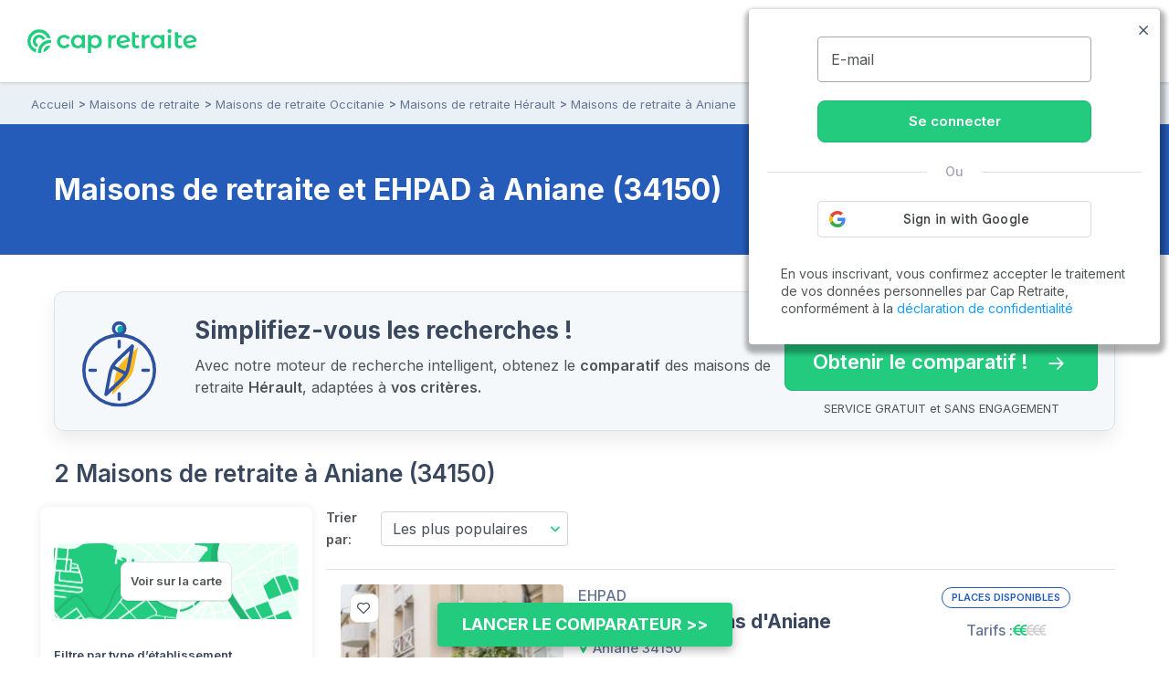

--- FILE ---
content_type: text/html; charset=UTF-8
request_url: https://www.capretraite.fr/maisons-de-retraite/herault-34/aniane/
body_size: 19535
content:
<!DOCTYPE html><html lang="fr"><head><meta charset="utf-8" /><meta name="viewport" content="width=device-width, initial-scale=1, shrink-to-fit=no"><base href="/" /><link rel="shortcut icon" href="https://www.capretraite.fr/cap-module/assets/annuaire/images/favicon.ico" /><link rel="apple-touch-icon" href="https://www.capretraite.fr/cap-module/assets/landings/boom_long/img/appleIconTouch.png"><title>Maisons de retraite et Ehpad à Aniane (34)</title><meta name="description" content="2026 - Top 20 des Maisons de retraite et EHPAD à Aniane (34). Trouvez rapidement la liste des places disponibles | Tarifs, photos, avis..." /><meta property="og:type" content="website" /><meta property='og:title' content="Cap Retraite | Maisons de retraite et Ehpad à Aniane (34)"/><meta property='og:image' content="https://images.capretraite.fr/image/upload/residences_new/115612348449749281/l6axpmfj0txxrws5khic.png"/><meta property='og:description' content="2026 - Top 20 des Maisons de retraite et EHPAD à Aniane (34). Trouvez rapidement la liste des places disponibles | Tarifs, photos, avis..."/><meta property='og:url' content="https://www.capretraite.fr/maisons-de-retraite/herault-34/aniane/" /><link rel='canonical' href='https://www.capretraite.fr/maisons-de-retraite/herault-34/aniane/' /> <script type='application/ld+json'>{"@context":"http:\/\/schema.org","@type":"BreadcrumbList","itemListElement":[{"@type":"ListItem","position":1,"name":"Accueil","item":{"@id":"https:\/\/www.capretraite.fr\/"}},{"@type":"ListItem","position":2,"name":"Maisons de retraite","item":{"@id":"https:\/\/www.capretraite.fr\/maisons-de-retraite\/"}},{"@type":"ListItem","position":3,"name":"Maisons de retraite Occitanie","item":{"@id":"https:\/\/www.capretraite.fr\/maisons-de-retraite\/region\/occitanie\/"}},{"@type":"ListItem","position":4,"name":"Maisons de retraite H\u00e9rault","item":{"@id":"https:\/\/www.capretraite.fr\/maisons-de-retraite\/herault-34\/"}},{"@type":"ListItem","position":5,"name":"Maisons de retraite \u00e0 Aniane","item":{"@id":"https:\/\/www.capretraite.fr\/maisons-de-retraite\/herault-34\/aniane\/"}}]}</script><script type='application/ld+json'>{"@context":"https:\/\/schema.org","@type":"WebSite","url":"https:\/\/www.capretraite.fr","@id":"https:\/\/www.capretraite.fr\/#website","inLanguage":"FR","publisher":{"@id":"https:\/\/www.capretraite.fr\/#organization"},"name":"Cap Retraite : choisir sa place en maison de retraite \/ EHPAD","image":"https:\/\/www.capretraite.fr\/cap-module\/assets\/annuaire\/images\/capretrait_mini_site.png","headline":"Cap Retraite : choisir sa place en maison de retraite \/ EHPAD","keywords":"EHPAD,Maison de retraite,Aide \u00e0 domicile,R\u00e9sidence seniors"}</script><script type='application/ld+json'>{"@context":"https:\/\/schema.org","@type":"Organization","url":"https:\/\/www.capretraite.fr\/","@id":"https:\/\/www.capretraite.fr\/#organization","name":"Cap Retraite","logo":{"@type":"ImageObject","url":"https:\/\/www.capretraite.fr\/cap-module\/assets\/annuaire\/images\/logo-cr.svg"},"legalName":"Cap Retraite SAS","description":"Choisir sa place en maison de retraite \/ EHPAD","sameAs":["https:\/\/www.facebook.com\/capretraite.fr\/","https:\/\/x.com\/Cap_Retraite","https:\/\/www.instagram.com\/capretraite\/","https:\/\/www.linkedin.com\/company\/capretraite\/","https:\/\/www.youtube.com\/@capretraite","https:\/\/www.pagesjaunes.fr\/pros\/01589600","https:\/\/fr.trustpilot.com\/review\/capretraite.fr","https:\/\/www.societe.com\/societe\/cap-retraite-408760023.html","https:\/\/www.infogreffe.com\/entreprise-societe\/408760023-cap-retraite-750106B214310000.html"],"address":{"@type":"PostalAddress","addressLocality":"Paris","postalCode":"75008","streetAddress":"91 rue du Faubourg Saint Honor\u00e9","addressCountry":"France"},"telephone":"+33 1 76 35 04 40"}</script><script type='application/ld+json'>{"@type":"Place","@context":"http:\/\/schema.org","name":"Aniane","address":{"@type":"PostalAddress","addressLocality":"Aniane","postalCode":"34150","addressRegion":"Occitanie"},"containsPlace":[{"@type":"MedicalBusiness","name":"EHPAD les Jardins d'Aniane","address":"2 AVENUE LOUIS MARRES","priceRange":"\u20ac\u20ac","image":"https:\/\/images.capretraite.fr\/image\/upload\/f_auto,q_auto:good,c_thumb,h_212,w_267\/residences_new\/115612348449749281\/l6axpmfj0txxrws5khic.png","additionalType":"http:\/\/www.productontology.org\/doc\/Retirement_home","url":"https:\/\/www.capretraite.fr\/maisons-de-retraite\/herault-34\/aniane\/ehpad-les-jardins-d-aniane\/","sameAs":["http:\/\/www.productontology.org\/doc\/Retirement_home","http:\/\/www.productontology.org\/doc\/Nursing_home"]},{"@type":"LodgingBusiness","name":"Association la Breche","address":"AVENUE LOUIS MARRES","priceRange":"\u20ac\u20ac\u20ac\u20ac","image":"https:\/\/images.capretraite.fr\/image\/upload\/f_auto,q_auto:good,c_thumb,h_212,w_267\/residences_new\/115612336889132164\/yh7khrkqkbasvhlsbdy5.png","additionalType":"http:\/\/www.productontology.org\/doc\/Retirement_home","url":"https:\/\/www.capretraite.fr\/maisons-de-retraite\/herault-34\/aniane\/association-la-breche\/"}]}</script><script type='application/ld+json'>{"@context":"https:\/\/schema.org","@type":"CollectionPage","name":"Maison de retraite et EHPAD Aniane","description":"Liste des EHPAD et maisons de retraite \u00e0 Aniane","url":"https:\/\/www.capretraite.fr\/maisons-de-retraite\/herault-34\/aniane\/","publisher":{"@id":"https:\/\/www.capretraite.fr\/#organization"},"mainEntity":{"@type":"ItemList","numberOfItems":"2","itemListElement":[{"@type":"ListItem","position":1,"url":"https:\/\/www.capretraite.fr\/maisons-de-retraite\/herault-34\/aniane\/ehpad-les-jardins-d-aniane\/","item":{"@type":"MedicalBusiness","name":"EHPAD les Jardins d'Aniane","image":"https:\/\/images.capretraite.fr\/image\/upload\/f_auto,q_auto:good,c_thumb,h_212,w_267\/residences_new\/115612348449749281\/l6axpmfj0txxrws5khic.png","url":"https:\/\/www.capretraite.fr\/maisons-de-retraite\/herault-34\/aniane\/ehpad-les-jardins-d-aniane\/","priceRange":"\u20ac\u20ac","address":{"@type":"PostalAddress","streetAddress":"2 AVENUE LOUIS MARRES","addressLocality":"Aniane","postalCode":"34150","addressCountry":"FR"},"sameAs":["http:\/\/www.productontology.org\/doc\/Retirement_home","http:\/\/www.productontology.org\/doc\/Nursing_home"],"additionalType":["https:\/\/schema.org\/Geriatric","https:\/\/schema.org\/Nursing"]}},{"@type":"ListItem","position":2,"url":"https:\/\/www.capretraite.fr\/maisons-de-retraite\/herault-34\/aniane\/association-la-breche\/","item":{"@type":"MedicalBusiness","name":"Association la Breche","image":"https:\/\/images.capretraite.fr\/image\/upload\/f_auto,q_auto:good,c_thumb,h_212,w_267\/residences_new\/115612336889132164\/yh7khrkqkbasvhlsbdy5.png","url":"https:\/\/www.capretraite.fr\/maisons-de-retraite\/herault-34\/aniane\/association-la-breche\/","priceRange":"\u20ac\u20ac\u20ac\u20ac","address":{"@type":"PostalAddress","streetAddress":"AVENUE LOUIS MARRES","addressLocality":"Aniane","postalCode":"34150","addressCountry":"FR"},"sameAs":["http:\/\/www.productontology.org\/doc\/Retirement_home","http:\/\/www.productontology.org\/doc\/Nursing_home"],"additionalType":["https:\/\/schema.org\/Geriatric","https:\/\/schema.org\/Nursing"]}}]}}</script><script type='application/ld+json'>{"@context":"https:\/\/schema.org","@type":"WebPage","publisher":{"@id":"https:\/\/www.capretraite.fr\/#organization"},"isPartOf":{"@id":"https:\/\/www.capretraite.fr\/#website"},"about":{"@type":"Thing","name":"Maisons de retraite et EHPAD \u00e0 Aniane (34150)"},"keywords":"","url":"https:\/\/www.capretraite.fr\/maisons-de-retraite\/herault-34\/aniane","name":"Maisons de retraite et EHPAD \u00e0 Aniane (34150)","contentLocation":{"@type":"Place","name":"Aniane","geo":{"@type":"GeoCoordinates","latitude":"43.6811","longitude":"3.58888"},"address":{"@type":"PostalAddress","addressLocality":"Aniane","postalCode":"34150","addressRegion":"Occitanie","addressCountry":"FR"}}}</script> <link rel="preconnect" href="https://fonts.googleapis.com"><link rel="preconnect" href="https://fonts.gstatic.com" crossorigin><link rel="preconnect" href="https://res.cloudinary.com"><link rel="dns-prefetch" href="https://stackpath.bootstrapcdn.com"><link rel="dns-prefetch" href="https://maxcdn.bootstrapcdn.com"><link rel="dns-prefetch" href="https://retraite.herokuapp.com"><link rel="stylesheet" href="https://stackpath.bootstrapcdn.com/bootstrap/4.1.3/css/bootstrap.min.css" integrity="sha384-MCw98/SFnGE8fJT3GXwEOngsV7Zt27NXFoaoApmYm81iuXoPkFOJwJ8ERdknLPMO" crossorigin="anonymous"><link href="https://www.capretraite.fr/cap-module/assets/annuaire/css/critical.min.css" rel="stylesheet" type="text/css" /><link rel="dns-prefetch" href="https://cdn.jsdelivr.net"><link href="https://cdn.jsdelivr.net/npm/@splidejs/splide@4.1.4/dist/css/splide.min.css" rel="stylesheet"></link><link rel="preload" href="https://www.capretraite.fr/cap-module/assets/annuaire/css/results.min.css" as="style" onload="this.onload=null;this.rel='stylesheet'" data-preload="true"><noscript><link rel="stylesheet" href="https://www.capretraite.fr/cap-module/assets/annuaire/css/results.min.css"></noscript><meta name="robots" content="index,follow"/> <script>             var parts = window.location.pathname.split('/');             var landing_name = parts[1];             var dataLayer = window.dataLayer || [];         </script> <script src="https://retraite.herokuapp.com/get_visitor_id/n2EIwlDHI2DTegG46m79ATxE2J82MVEe"></script> <script>                 let dataLayerInit = JSON.parse('{"page_category1":"Site","page_category2":"maisons-de-retraite","page_category3":"herault-34","page_category4":"aniane"}');                  dataLayerInit.visitor_id = window.visitor_data ? window.visitor_data.visitor_id:"";                 dataLayer.push(dataLayerInit);             </script> <script>(function(w,d,s,l,i){w[l]=w[l]||[];w[l].push({'gtm.start':             new Date().getTime(),event:'gtm.js'});var f=d.getElementsByTagName(s)[0],             j=d.createElement(s),dl=l!='dataLayer'?'&l='+l:'';j.async=true;j.src=             'https://www.googletagmanager.com/gtm.js?id='+i+dl;f.parentNode.insertBefore(j,f);             })(window,document,'script','dataLayer','GTM-56PLNV8');</script> </head><body><noscript><iframe src="https://www.googletagmanager.com/ns.html?id=GTM-56PLNV8" height="0" width="0" style="display:none;visibility:hidden"></iframe></noscript><header id="header" class="wp-header d-flex  align-items-center justify-content-between"><div class="brandLogo hide-menu-open"><a class="logo" href="/" title="Capretraite.fr"><img alt="Cap Retraite : EHPAD et maisons de retraite en France" src="https://www.capretraite.fr/cap-module/assets/annuaire/images/logo-cr.svg"></a></div><div class="title-menu fs-21 text-blue-g text-uppercase text-medium hide-menu-open"> MENU </div><nav id="site-navigation" class="main-navigation row flex-grow-1 justify-content-center"><div class="row justify-content-end"><ul id="primary-menu" class="navbar-custom row position-relative justify-content-center"><li id="menu-item-cap-156083" class="menu-item menu-item-type-custom menu-item-object-custom menu-item-has-children col-12 item-main menu-item-cap-156083 dropdown-block relative"><a class="dropbtn  main-link" data-toggle="dropdown" data-tr='{"event":"annuaire_event","event_category":"annuaire","event_action":"click","event_label":"CTA","event_name":"annuaire_CTA","CTA":""}'>Maison de retraite<span class='icon'><svg xmlns="http://www.w3.org/2000/svg" width="24" height="15" viewBox="0 0 24 15"><path fill="#39475f" d="M18.192,21.725,27.267,11.8a1.607,1.607,0,0,1,2.422,0,2.018,2.018,0,0,1,0,2.656L19.407,25.7a1.609,1.609,0,0,1-2.365.055L6.688,14.461a2.013,2.013,0,0,1,0-2.656,1.607,1.607,0,0,1,2.422,0Z" transform="translate(-6.188 -11.247)"/></svg></span></a><ul class=" menu-block row depth_0" ><li id="menu-item-cap-156084" class="menu-item menu-item-type-taxonomy menu-item-object-category col-12 menu-item-cap-156084"><a href="https://www.capretraite.fr/choisir-une-maison-de-retraite/ehpad/" class=" link" data-tr='{"event":"annuaire_event","event_category":"annuaire","event_action":"click","event_label":"CTA","event_name":"annuaire_CTA","CTA":""}'>EHPAD</a></li><li id="menu-item-cap-156085" class="menu-item menu-item-type-taxonomy menu-item-object-category col-12 menu-item-cap-156085"><a href="https://www.capretraite.fr/choisir-une-maison-de-retraite/les-residences-services-seniors/" class=" link" data-tr='{"event":"annuaire_event","event_category":"annuaire","event_action":"click","event_label":"CTA","event_name":"annuaire_CTA","CTA":""}'>Résidences séniors</a></li><li id="menu-item-cap-156086" class="menu-item menu-item-type-taxonomy menu-item-object-category col-12 blue-link see-link hover-title-b menu-item-cap-156086"><a href="https://www.capretraite.fr/choisir-une-maison-de-retraite/" class=" link" data-tr='{"event":"annuaire_event","event_category":"annuaire","event_action":"click","event_label":"CTA","event_name":"annuaire_CTA","CTA":""}'>Tout sur les maisons de retraite<span class='icon'><svg xmlns="http://www.w3.org/2000/svg" width="29.987" height="20" viewBox="0 0 29.987 20"><path d="M27,11.635a1.361,1.361,0,0,0-.01,1.917l6.333,6.343H9.219a1.354,1.354,0,0,0,0,2.708H33.311l-6.333,6.343a1.371,1.371,0,0,0,.01,1.917,1.349,1.349,0,0,0,1.906-.01l8.583-8.645h0a1.521,1.521,0,0,0,.281-.427,1.293,1.293,0,0,0,.1-.521,1.358,1.358,0,0,0-.385-.948l-8.583-8.645A1.327,1.327,0,0,0,27,11.635Z" transform="translate(-7.875 -11.252)"/></svg></span></a></li><li id="menu-item-cap-156087" class="menu-item menu-item-type-custom menu-item-object-custom col-12 footer-link menu-item-cap-156087"><a href="https://www.capretraite.fr/zest/comparateur/ehpad/?utm_source=seo&utm_medium=menu&utm_content=cta_header&tt=1&bg=1&th=1&&stt2=1&conf_f=testab_briscl1" class=" link" data-tr='{"event":"annuaire_event","event_category":"annuaire","event_action":"click","event_label":"CTA","event_name":"annuaire_CTA","CTA":""}'><span class='icon'><svg xmlns="http://www.w3.org/2000/svg" width="16.499" height="28.875" viewBox="0 0 16.499 28.875"><path d="M24.992,14.621H18.021L21.4,2.578a.26.26,0,0,0-.464-.219L9.1,17.882a.544.544,0,0,0,.406.863h6.972L13.1,30.788a.26.26,0,0,0,.464.219L25.4,15.491A.549.549,0,0,0,24.992,14.621Z" transform="translate(-8.996 -2.246)"/></svg></span>Comparateur en ligne</a></li></ul></li><li id="menu-item-cap-156088" class="menu-item menu-item-type-custom menu-item-object-custom menu-item-has-children col-12 item-main menu-item-cap-156088 dropdown-block relative"><a class="dropbtn  main-link" data-toggle="dropdown" data-tr='{"event":"annuaire_event","event_category":"annuaire","event_action":"click","event_label":"CTA","event_name":"annuaire_CTA","CTA":""}'>Aide à domicile<span class='icon'><svg xmlns="http://www.w3.org/2000/svg" width="24" height="15" viewBox="0 0 24 15"><path fill="#39475f" d="M18.192,21.725,27.267,11.8a1.607,1.607,0,0,1,2.422,0,2.018,2.018,0,0,1,0,2.656L19.407,25.7a1.609,1.609,0,0,1-2.365.055L6.688,14.461a2.013,2.013,0,0,1,0-2.656,1.607,1.607,0,0,1,2.422,0Z" transform="translate(-6.188 -11.247)"/></svg></span></a><ul class=" menu-block row depth_0" ><li id="menu-item-cap-156164" class="menu-item menu-item-type-taxonomy menu-item-object-category col-12 menu-item-cap-156164"><a href="https://www.capretraite.fr/aide-a-domicile/maintien-a-domicile/" class=" link" data-tr='{"event":"annuaire_event","event_category":"annuaire","event_action":"click","event_label":"CTA","event_name":"annuaire_CTA","CTA":""}'>Maintien à domicile</a></li><li id="menu-item-cap-156165" class="menu-item menu-item-type-taxonomy menu-item-object-category col-12 menu-item-cap-156165"><a href="https://www.capretraite.fr/aide-a-domicile/amenagement-du-domicile/" class=" link" data-tr='{"event":"annuaire_event","event_category":"annuaire","event_action":"click","event_label":"CTA","event_name":"annuaire_CTA","CTA":""}'>Aménagement du domicile</a></li><li id="menu-item-cap-156163" class="menu-item menu-item-type-taxonomy menu-item-object-category col-12 blue-link see-link hover-title-b menu-item-cap-156163"><a href="https://www.capretraite.fr/aide-a-domicile/" class=" link" data-tr='{"event":"annuaire_event","event_category":"annuaire","event_action":"click","event_label":"CTA","event_name":"annuaire_CTA","CTA":""}'>Tout sur les aides à domicile<span class='icon'><svg xmlns="http://www.w3.org/2000/svg" width="29.987" height="20" viewBox="0 0 29.987 20"><path d="M27,11.635a1.361,1.361,0,0,0-.01,1.917l6.333,6.343H9.219a1.354,1.354,0,0,0,0,2.708H33.311l-6.333,6.343a1.371,1.371,0,0,0,.01,1.917,1.349,1.349,0,0,0,1.906-.01l8.583-8.645h0a1.521,1.521,0,0,0,.281-.427,1.293,1.293,0,0,0,.1-.521,1.358,1.358,0,0,0-.385-.948l-8.583-8.645A1.327,1.327,0,0,0,27,11.635Z" transform="translate(-7.875 -11.252)"/></svg></span></a></li></ul></li><li id="menu-item-cap-156092" class="menu-item menu-item-type-custom menu-item-object-custom menu-item-has-children col-12 item-main menu-col menu-item-cap-156092 dropdown-block relative"><a class="dropbtn  main-link" data-toggle="dropdown" data-tr='{"event":"annuaire_event","event_category":"annuaire","event_action":"click","event_label":"CTA","event_name":"annuaire_CTA","CTA":""}'>Aides et conseils<span class='icon'><svg xmlns="http://www.w3.org/2000/svg" width="24" height="15" viewBox="0 0 24 15"><path fill="#39475f" d="M18.192,21.725,27.267,11.8a1.607,1.607,0,0,1,2.422,0,2.018,2.018,0,0,1,0,2.656L19.407,25.7a1.609,1.609,0,0,1-2.365.055L6.688,14.461a2.013,2.013,0,0,1,0-2.656,1.607,1.607,0,0,1,2.422,0Z" transform="translate(-6.188 -11.247)"/></svg></span></a><ul class=" menu-block row depth_0" ><li id="menu-item-cap-156093" class="menu-item menu-item-type-custom menu-item-object-custom menu-item-has-children col-12 col-lg-6 menu-item-cap-156093 block-submenu"><a class="dropbtn  link head-column" data-toggle="dropdown" data-tr='{"event":"annuaire_event","event_category":"annuaire","event_action":"click","event_label":"CTA","event_name":"annuaire_CTA","CTA":""}'>AIDES POUR SENIORS</a><ul class="sub-menu-block depth_1" ><li id="menu-item-cap-156094" class="menu-item menu-item-type-taxonomy menu-item-object-category col-12 menu-item-cap-156094"><a href="https://www.capretraite.fr/obtenir-aides-seniors/apa/" class=" link" data-tr='{"event":"annuaire_event","event_category":"annuaire","event_action":"click","event_label":"CTA","event_name":"annuaire_CTA","CTA":""}'>APA</a></li><li id="menu-item-cap-156095" class="menu-item menu-item-type-taxonomy menu-item-object-category col-12 menu-item-cap-156095"><a href="https://www.capretraite.fr/obtenir-aides-seniors/aides-financieres/" class=" link" data-tr='{"event":"annuaire_event","event_category":"annuaire","event_action":"click","event_label":"CTA","event_name":"annuaire_CTA","CTA":""}'>Aides financières</a></li><li id="menu-item-cap-156096" class="menu-item menu-item-type-taxonomy menu-item-object-category col-12 menu-item-cap-156096"><a href="https://www.capretraite.fr/obtenir-aides-seniors/droits-personnes-agees/" class=" link" data-tr='{"event":"annuaire_event","event_category":"annuaire","event_action":"click","event_label":"CTA","event_name":"annuaire_CTA","CTA":""}'>Droits des séniors</a></li><li id="menu-item-cap-156097" class="menu-item menu-item-type-taxonomy menu-item-object-category col-12 blue-link see-link hover-title-b menu-item-cap-156097"><a href="https://www.capretraite.fr/obtenir-aides-seniors/" class=" link" data-tr='{"event":"annuaire_event","event_category":"annuaire","event_action":"click","event_label":"CTA","event_name":"annuaire_CTA","CTA":""}'>Tout sur les aides pour séniors<span class='icon'><svg xmlns="http://www.w3.org/2000/svg" width="29.987" height="20" viewBox="0 0 29.987 20"><path d="M27,11.635a1.361,1.361,0,0,0-.01,1.917l6.333,6.343H9.219a1.354,1.354,0,0,0,0,2.708H33.311l-6.333,6.343a1.371,1.371,0,0,0,.01,1.917,1.349,1.349,0,0,0,1.906-.01l8.583-8.645h0a1.521,1.521,0,0,0,.281-.427,1.293,1.293,0,0,0,.1-.521,1.358,1.358,0,0,0-.385-.948l-8.583-8.645A1.327,1.327,0,0,0,27,11.635Z" transform="translate(-7.875 -11.252)"/></svg></span></a></li></ul></li><li id="menu-item-cap-156098" class="menu-item menu-item-type-custom menu-item-object-custom menu-item-has-children col-12 col-lg-6 menu-item-cap-156098 block-submenu"><a class="dropbtn  link head-column" data-toggle="dropdown" data-tr='{"event":"annuaire_event","event_category":"annuaire","event_action":"click","event_label":"CTA","event_name":"annuaire_CTA","CTA":""}'>SANTÉ DES SENIORS</a><ul class="sub-menu-block depth_1" ><li id="menu-item-cap-156099" class="menu-item menu-item-type-taxonomy menu-item-object-category col-12 menu-item-cap-156099"><a href="https://www.capretraite.fr/prevenir-dependance/sante-grand-age/" class=" link" data-tr='{"event":"annuaire_event","event_category":"annuaire","event_action":"click","event_label":"CTA","event_name":"annuaire_CTA","CTA":""}'>Santé du Grand-Âge</a></li><li id="menu-item-cap-156100" class="menu-item menu-item-type-taxonomy menu-item-object-category col-12 menu-item-cap-156100"><a href="https://www.capretraite.fr/prevenir-dependance/maladie-d-alzheimer/" class=" link" data-tr='{"event":"annuaire_event","event_category":"annuaire","event_action":"click","event_label":"CTA","event_name":"annuaire_CTA","CTA":""}'>Maladie d’Alzheimer</a></li><li id="menu-item-cap-156101" class="menu-item menu-item-type-taxonomy menu-item-object-category col-12 menu-item-cap-156101"><a href="https://www.capretraite.fr/prevenir-dependance/maladie-parkinson/" class=" link" data-tr='{"event":"annuaire_event","event_category":"annuaire","event_action":"click","event_label":"CTA","event_name":"annuaire_CTA","CTA":""}'>Maladie de Parkinson</a></li><li id="menu-item-cap-156102" class="menu-item menu-item-type-taxonomy menu-item-object-category col-12 blue-link see-link hover-title-b menu-item-cap-156102"><a href="https://www.capretraite.fr/prevenir-dependance/" class=" link" data-tr='{"event":"annuaire_event","event_category":"annuaire","event_action":"click","event_label":"CTA","event_name":"annuaire_CTA","CTA":""}'>Tout sur la santé des seniors<span class='icon'><svg xmlns="http://www.w3.org/2000/svg" width="29.987" height="20" viewBox="0 0 29.987 20"><path d="M27,11.635a1.361,1.361,0,0,0-.01,1.917l6.333,6.343H9.219a1.354,1.354,0,0,0,0,2.708H33.311l-6.333,6.343a1.371,1.371,0,0,0,.01,1.917,1.349,1.349,0,0,0,1.906-.01l8.583-8.645h0a1.521,1.521,0,0,0,.281-.427,1.293,1.293,0,0,0,.1-.521,1.358,1.358,0,0,0-.385-.948l-8.583-8.645A1.327,1.327,0,0,0,27,11.635Z" transform="translate(-7.875 -11.252)"/></svg></span></a></li></ul></li><li id="menu-item-cap-156103" class="menu-item menu-item-type-custom menu-item-object-custom menu-item-has-children col-12 col-lg-6 menu-item-cap-156103 block-submenu"><a class="dropbtn  link head-column" data-toggle="dropdown" data-tr='{"event":"annuaire_event","event_category":"annuaire","event_action":"click","event_label":"CTA","event_name":"annuaire_CTA","CTA":""}'>OUTILS DE CALCUL</a><ul class="sub-menu-block depth_1" ><li id="menu-item-cap-156104" class="menu-item menu-item-type-post_type menu-item-object-outils col-12 menu-item-cap-156104"><a href="https://www.capretraite.fr/outils-cap-retraite/calcul-de-lapa-en-maison-de-retraite/" class=" link" data-tr='{"event":"annuaire_event","event_category":"annuaire","event_action":"click","event_label":"CTA","event_name":"annuaire_CTA","CTA":""}'>Calcul de l’APA</a></li><li id="menu-item-cap-156105" class="menu-item menu-item-type-post_type menu-item-object-outils col-12 menu-item-cap-156105"><a href="https://www.capretraite.fr/outils-cap-retraite/calcul-du-gir/" class=" link" data-tr='{"event":"annuaire_event","event_category":"annuaire","event_action":"click","event_label":"CTA","event_name":"annuaire_CTA","CTA":""}'>Calcul du GIR</a></li><li id="menu-item-cap-156231" class="menu-item menu-item-type-post_type menu-item-object-post col-12 menu-item-cap-156231"><a href="https://www.capretraite.fr/obtenir-aides-seniors/droits-personnes-agees/obligation-alimentaire/" class=" link" data-tr='{"event":"annuaire_event","event_category":"annuaire","event_action":"click","event_label":"CTA","event_name":"annuaire_CTA","CTA":""}'>Obligation alimentaire</a></li><li id="menu-item-cap-156107" class="menu-item menu-item-type-post_type menu-item-object-page col-12 blue-link see-link hover-title-b menu-item-cap-156107"><a href="https://www.capretraite.fr/outils-cap-retraite/" class=" link" data-tr='{"event":"annuaire_event","event_category":"annuaire","event_action":"click","event_label":"CTA","event_name":"annuaire_CTA","CTA":""}'>Tous les outils de calcul<span class='icon'><svg xmlns="http://www.w3.org/2000/svg" width="29.987" height="20" viewBox="0 0 29.987 20"><path d="M27,11.635a1.361,1.361,0,0,0-.01,1.917l6.333,6.343H9.219a1.354,1.354,0,0,0,0,2.708H33.311l-6.333,6.343a1.371,1.371,0,0,0,.01,1.917,1.349,1.349,0,0,0,1.906-.01l8.583-8.645h0a1.521,1.521,0,0,0,.281-.427,1.293,1.293,0,0,0,.1-.521,1.358,1.358,0,0,0-.385-.948l-8.583-8.645A1.327,1.327,0,0,0,27,11.635Z" transform="translate(-7.875 -11.252)"/></svg></span></a></li></ul></li><li id="menu-item-cap-156108" class="menu-item menu-item-type-custom menu-item-object-custom menu-item-has-children col-12 col-lg-6 menu-item-cap-156108 block-submenu"><a class="dropbtn  link head-column" data-toggle="dropdown" data-tr='{"event":"annuaire_event","event_category":"annuaire","event_action":"click","event_label":"CTA","event_name":"annuaire_CTA","CTA":""}'>RESSOURCES</a><ul class="sub-menu-block depth_1" ><li id="menu-item-cap-156110" class="menu-item menu-item-type-post_type_archive menu-item-object-blog col-12 menu-item-cap-156110"><a href="https://www.capretraite.fr/blog/" class=" link" data-tr='{"event":"annuaire_event","event_category":"annuaire","event_action":"click","event_label":"CTA","event_name":"annuaire_CTA","CTA":""}'>Blog des séniors</a></li><li id="menu-item-cap-156109" class="menu-item menu-item-type-post_type menu-item-object-page col-12 menu-item-cap-156109"><a href="https://www.capretraite.fr/parutions-cap-retraite/" class=" link" data-tr='{"event":"annuaire_event","event_category":"annuaire","event_action":"click","event_label":"CTA","event_name":"annuaire_CTA","CTA":""}'>Parutions à télécharger</a></li><li id="menu-item-cap-163589" class="menu-item menu-item-type-custom menu-item-object-custom col-12 menu-item-cap-163589"><a href="https://ehpad-ai.capretraite.fr/auth/" class=" link" data-tr='{"event":"annuaire_event","event_category":"annuaire","event_action":"click","event_label":"CTA","event_name":"annuaire_CTA","CTA":""}'>EHPAD IA</a></li><li id="menu-item-cap-156111" class="menu-item menu-item-type-post_type menu-item-object-page col-12 menu-item-cap-156111"><a href="https://www.capretraite.fr/glossaire/" class=" link" data-tr='{"event":"annuaire_event","event_category":"annuaire","event_action":"click","event_label":"CTA","event_name":"annuaire_CTA","CTA":""}'>Glossaire</a></li></ul></li></ul></li><li id="menu-item-cap-158948" class="menu-item menu-item-type-custom menu-item-object-custom col-12 item-main menu-item-cap-158948"><a href="https://www.capretraite.fr/maisons-de-retraite/" class=" main-link" data-tr='{"event":"annuaire_event","event_category":"annuaire","event_action":"click","event_label":"CTA","event_name":"annuaire_CTA","CTA":"menu_header"}'>Annuaire des EHPAD</a></li><li id="menu-item-cap-156642" class="menu-item menu-item-type-custom menu-item-object-custom col-12 item-main menu-item-cap-156642"><a href="https://www.capretraite.fr/espace-famille/login" class=" main-link" data-tr='{"event":"annuaire_event","event_category":"annuaire","event_action":"click","event_label":"CTA","event_name":"annuaire_CTA","CTA":""}'>🔒 Espace Famille</a></li></ul></div></nav><div class="block-right flex-item row align-items-center justify-content-end"><div class="mr-13"><div class="annuaire-form" id="autocomplete-ville-header"><div class="block-search"><input data-type="full_location" data-slug="maisons-de-retraite" class="input-search" type="text" placeholder="Ville, département" autocomplete="off"/><label class="form-label-icone"><i class="icap-search text-green fs-21"></i></label><div class="autocomplete-suggestions-box"><div class="autocomplete-suggestions-res"></div></div></div><div class="align-content-center row d-md-none" id="label-icone"><i class="icap-search text-green fs-17"></i><div class="autocomplete-suggestions-box"><div class="autocomplete-suggestions-res"></div></div></div></div><div id="search-back"><span class="mobile close"><i class="icap-close fs-17"></i></span></div></div><div class="tel-mobile tel-action mr-13 hide-menu-open"><a aria-label="" data-tr='{"event": "generic_event",  "event_category": "engagement","event_action": "click","event_label": "phone","event_name": "click_phone"}' href='tel:0974595957'><div class="tel-border parent-middle"><div class="icon fill-green child-middle"><i class="icap-phone text-green fs-17"></i></div><div class="hidden-mobile full-num"><span class="tel text-green fs-16 bold">09.74.59.59.57</span><span class="text-grey medium fs-10">Disponible de 8h à 20h</span></div></div></a></div><div class="mobile-nav"><div class="bar1"></div><div class="bar2"></div><div class="bar3"></div><label class="title">MENU</label></div></div></header><div class="modal fade lb-custom right-side" tabindex="-1" role="dialog" aria-labelledby="Lightbox Sauvegarder" aria-hidden="true" id="compte-connection"><div class="modal-dialog"><div class="modal-content"><section class="header py-3"><div class="close d-flex align-items-center mt-1" data-dismiss="modal" aria-label="Fermer"><i class="icap-close fs-13 text-white mr-1"></i><span aria-hidden="true" class="fs-13 text-white underline regular">Fermer</span></div><div class="container"><p id="lb-title" class="fs-22 semibold text-white" data-title_fav = "Sélectionner cet établissement" data-title_brochure = "Télécharger la Brochure" ></p><p id="lb-name" class="text-white fs-16"></p></div></section><section class="content mt-3"><div class="container"><div class="bg-white box-shadow-hard radius py-3 px-2 d-flex flex-wrap justify-content-center"><div id="google_btn-block" class="connect-section"><div class="gg-loading row justify-content-center" style="display:none"><span style="width: 50px; height: 50px;"><svg version="1.1" x="0px" y="0px" viewBox="0 0 50 50" xml:space="preserve" fill="#23cb7f"><path d="M43.935,25.145c0-10.318-8.364-18.683-18.683-18.683c-10.318,0-18.683,8.365-18.683,18.683h4.068c0-8.071,6.543-14.615,14.615-14.615c8.072,0,14.615,6.543,14.615,14.615H43.935z"><animateTransform attributeType="xml" attributeName="transform" type="rotate" from="0 25 25" to="360 25 25" dur="0.6s" repeatCount="indefinite"/></path></svg></span></div><div class="section-acces"><div class="section-login"><form id="send-email" class="d-flex flex-wrap justify-content-center email-simple"><div class="floating-label"><input class="w-100 email-connection" type="email"><label for="email_connection">E-mail</label></div><p class="error-log text-red fs-12"></p><button class="btn btn-primary w-100 validate-login  mt-2" type="submit"><span>Se connecter<i class="icap-forward-arrow right"></i></span></button></form><div class="TextSeparator"><span class="TextSeparator__text">Ou</span></div><div class="block-gg d-flex justify-content-center"><div id="google_btn"></div></div></div><div class="section-code-validation hidden"><form id="check-code" class="d-flex flex-wrap justify-content-center"><p>Entrez le code reçus par E-mail</p><div class="code-validation-form mt-1"><input type="text" maxlength="1" class="code-input"><input type="text" maxlength="1" class="code-input"><input type="text" maxlength="1" class="code-input"><input type="text" maxlength="1" class="code-input"><input type="text" maxlength="1" class="code-input"><input type="text" maxlength="1" class="code-input"></div><span class="error-log text-red fs-12"></span><button class="btn  btn-primary w-100 mt-2 validate-login" type="submit"><span>Envoyer<i class="icap-forward-arrow right"></i></span></button></form><div class="d-flex flex-wrap justify-content-center mt-2"><p class="back-email">Retour / Renvoyer</p></div></div></div><div class="mt-3 col-12"><p class="text-grey fs-14"> En vous inscrivant, vous confirmez accepter le traitement de vos données personnelles par Cap Retraite, conformément à la <a href="/confidentialite/" target="_blank">déclaration de confidentialité</a></p></div></div></div></div></section><section class="mt-5 d-flex align-items-center justify-content-center pr-m-0"><i class="icap-lock fs-12 mr-1"></i><span class="fs-10 lh-12 d-inline-block semibold text-lightgrey"> Vos données<br>sont protégées</span><span class="d-inline-block mx-1">|</span><span class="logo-rgpd"></span><span class="fs-10 lh-12 semibold text-lightgrey d-inline-block"> Respect des normes <br class="d-block d-sm-none"><br class="d-none d-sm-block"> européennes en vigueur </span></section></div></div></div><main><article><div class="m-0 bg-grey-darker"><div class="p-t-0"><nav><div class="breadcrumb "><a class="d-none d-md-inline-block" href="/"> Accueil </a><a class="d-none d-md-inline-block" href="/maisons-de-retraite/"> Maisons de retraite </a><a class="d-none d-md-inline-block" href="/maisons-de-retraite/region/occitanie/"> Maisons de retraite Occitanie </a><a class="" href="/maisons-de-retraite/herault-34/"><i class="d-md-none icap-back-arrow fs-18"></i> Maisons de retraite Hérault </a><a class="d-none d-md-inline-block" href="/maisons-de-retraite/herault-34/aniane/"> Maisons de retraite à Aniane </a></div></nav></div></div><div class="bg-blue text-white d-flex"><div class="container"><div class="main-title-container d-flex"><h1 class="fs-32 fs-t-30 fs-m-26 bold align-self-center text-center text-xl-left">Maisons de retraite et EHPAD <br class="d-none d-sm-block d-lg-none">  à Aniane (34150)</h1></div></div></div><div class="bg-white"><div class="container"><div class="row bg-white pt-2 pt-m-0"><aside class="col-12"><div class="hero d-flex border radius box-shadow mt-2 mb-1"><div class="d-none d-md-block"><img class="d-inline-block boussole" src="https://www.capretraite.fr/cap-module/assets/annuaire/images/boussole.svg"/></div><div class="d-none d-md-block"><p class="text-darkgrey fs-26 fs-t-18 bold mb-1">Simplifiez-vous les recherches !</p><p class="fs-16 fs-t-14"><span class="d-md-none d-lg-inline-block">Avec notre moteur de recherche intelligent,</span> obtenez le <strong class="semibold">comparatif</strong> des maisons de retraite <strong class="semibold">Hérault</strong>, adaptées à <strong class="semibold">vos critères.</strong></p></div><div><p class="text-blue fs-22 d-block d-md-none text-center semibold">Obtenez le <strong class="bold">comparatif des établissements</strong> adaptés à vos critères en 3 minutes !</p><a href="#0" id="openLbForm" class="btn btn-primary big text-nowrap position-relative w-100 mt-2 mb-1" role="button" data-toggle="modal" data-target=".lb-ville"><span class="patch-yellow bg-yellow top-left fs-17 fs-t-14 bold text-white box-shadow-light d-none d-md-inline-block">Tarif 2026 !</span>Obtenir le comparatif  !<i class="icap-forward-arrow text-white ml-2"></i></a><span class="fs-13 fs-t-13 d-block text-center">SERVICE GRATUIT et SANS ENGAGEMENT</span></div></div><div class="modal fade lb-ville lb-custom" tabindex="-1" role="dialog" aria-labelledby="Lightbox Ville" aria-hidden="true" data-backdrop="static"><div class="close" data-dismiss="modal" aria-label="Fermer"><i class="icap-close fs-13 text-white bold"></i><span aria-hidden="true" class="fs-13 text-white underline regular valign-middle">Fermer</span></div><div class="modal-dialog modal-lg"><div class="modal-content"><section class="header pb-2"><div class="container"><div class="fs-28 fs-t-24 fs-m-20 semibold text-white mb-t-1 mt-m-2">Maisons de retraite et EHPAD  <span class="bold"> à Aniane (34150)</span></div><p class="text-white fs-16 fs-m-14">Déterminez vos critères de recherche, afin d’obtenir le comparatif des établissements adaptés.</p></div></section><section class="content"><div class="container"><div class="bg-white box-shadow-hard radius"><section class="p-3 py-2 p-t-1 bg-lighter border-bottom radius-top"><nav class="w-100"><ul class="inline d-flex justify-content-between m-0 sep-line"><li class="step1 active"><span class="icon-circle c30">1</span><span>Ville</span></li><li class="step2"><span class="icon-circle c30">2</span><span>Maison de retraite</span></li><li class="step3"><span class="icon-circle c30">3</span><span>Budget</span></li><li class="step4"><span class="icon-circle c30">4</span><span>Comparatif</span></li></ul></nav></section><form id="multiSteps" class="fs-16 multiSteps" onsubmit="return false;"><section class="px-3 pt-3 pb-5 p-t-2 p-m-1 active" id="section-city"><p class="fs-22 mb-1 text-darkgrey bold">Dans quelle <span>ville<br class="d-block d-sm-none" /></span> recherchez-vous ?</p><div class="d-flex justify-content-between mb-2 rowLocality"><div class="row w-100"><div class="col-sm-6 field-with-error"><div class="input-with-icon"><label class="w-100 m-small"><i class="icap-location text-green fs-18"></i><input id="city1" class="w-100 autocomplete text-darkgrey" type="text" name="city1" placeholder="Exemple: 03100 ou Toulouse" value="Aniane (34)" autocomplete="off"><span class="info-text text-red fs-12">Veuillez choisir une ville parmi les choix proposés</span></label><div id="suggesstion-box" class="autocomplete-suggestions with-border"></div></div><input id="city1_name" name="city1_name" value="Aniane" type="hidden" /><input id="zip_code1" name="zip_code1" value="34150" type="hidden" /><input id="city1_latitude" name="city1_latitude" value="43.6811" type="hidden" /><input id="city1_longitude" name="city1_longitude" value="3.58888" type="hidden" /><input id="locality_slug" name="locality_slug" value="aniane-34" type="hidden" /></div><div class="col-sm-6 pl-0 pl-m-2 text-sm-right"><div><span class="mr-1 pt-1 ">dans un rayon de</span><div class="select-container d-inline-block mb-t-2 text-lightgrey"><select name="radius1" id="radius1"><option value="5">5 Km</option><option value="10">10 Km</option><option value="20" selected="selected">20 Km</option><option value="30">30 Km</option><option value="40">40 Km</option><option value="50">50 Km</option><option value="80">80 Km</option><option value="100">100 Km</option></select></div><br class="d-block d-md-none" /><button class="btn btn-primary ml-3 px-3 nextStep validate-city d-none d-sm-inline-block" type="submit" id="validate-city"  >Valider</button></div></div></div></div><button class="btn btn-primary px-3 mt-3 nextStep validate-city d-block d-sm-none w-100" type="submit" id="validate-city" >Valider</button><span class="forward fs-13 semibold">Continuer<i class="icap-forward-arrow ml-1"></i></span></section><section class="px-3 pt-3 pb-5 p-t-2 p-m-1" id="section-nursing-home"><div class="block-title mb-1  d-flex  flex-nowrap align-items-center"><p class="fs-22 text-darkgrey bold">Quel <span class="text-green semibold">type d’établissement</span> recherchez-vous ?</p><span class="icon-circle c20 text-white semibold bg-grey-darker a_savoir" data-toggle="tooltip" data-placement="right" title="Le choix d’une maison de retraite dépend du niveau d’autonomie de la personne âgée. Aussi les tarifs sont calculés en fonction du niveau d’autonomie.">?</span></div><ul class="list-hover input"><li><input class="custom" type="radio" name="type-etablissement" id="type-etablissement1" rel="EHPAD" /><label for="type-etablissement1"><span class="text-darkgrey fs-16 fs-m-15">EHPAD</span><p class="fs-14 text-lightgrey">Maison de retraite médicalisée pour personnes dépendantes.</p></label></li><li><input class="custom" type="radio" name="type-etablissement" id="type-etablissement2" rel="EHPAD UPPD" /><label for="type-etablissement2"><span class="text-darkgrey fs-16 fs-m-15">EHPAD avec UPPD</span><p class="fs-14 text-lightgrey">Maison de retraite médicalisée avec unités protégées pour personnes désorientées.</p></label></li><li><input class="custom" type="radio" name="type-etablissement" id="type-etablissement3" rel="Résidence Service Senior" /><label for="type-etablissement3"><span class="text-darkgrey fs-16 fs-m-15">Résidence Senior / Résidence Autonomie</span><p class="fs-14 text-lightgrey">Maison de retraite pour personnes autonomes.</p></label></li><li><input class="custom" type="radio" name="type-etablissement" id="type-etablissement4" rel="Je ne sais pas encore" /><label for="type-etablissement4"><span class="text-darkgrey fs-16 fs-m-15">Je ne sais pas encore</span></label></li></ul><span class="back fs-13 semibold" rel="step2"><i class="icap-back-arrow mr-1"></i>Retour</span><span class="forward fs-13 semibold">Continuer<i class="icap-forward-arrow ml-1"></i></span><input type="hidden" name="nursing_home_type" id="nursing_home_type" value="" /></section><section class="px-3 pt-3 pb-5 p-t-2 p-m-1" id="section-entry-date"><div class="block-title mb-1 d-flex flex-nowrap align-items-center"><p class="fs-22 text-darkgrey bold">Quel est <span class="text-green semibold">le délai d’entrée</span> souhaité ?</p><span class="icon-circle c20 text-white semibold bg-grey-darker a_savoir" data-toggle="tooltip" data-placement="right" title="Cette information va nous permettre de sélectionner les maisons de retraite selon leurs disponibilités.">?</span></div><ul class="list-hover input"><li><input class="custom" type="radio" name="delai-souhaite" id="delai-souhaite1" rel="Le plus tôt possible" /><label for="delai-souhaite1"><span class="text-darkgrey fs-16 fs-m-15">Le plus tôt possible</span><p class="fs-14 text-lightgrey">J’ai besoin d’une solution très rapidement</p></label></li><li><input class="custom" type="radio" name="delai-souhaite" id="delai-souhaite2" rel="Entre 1 et 3 mois" /><label for="delai-souhaite2"><span class="text-darkgrey fs-16 fs-m-15">Prochainement</span><p class="fs-14 text-lightgrey">J’ai besoin d’une solution dans les 3 mois à venir</p></label></li><li><input class="custom" type="radio" name="delai-souhaite" id="delai-souhaite4" rel="Je ne sais pas" /><label for="delai-souhaite4"><span class="text-darkgrey fs-16 fs-m-15">Je ne sais pas encore</span></label></li></ul><span class="back fs-13 semibold"><i class="icap-back-arrow mr-1"></i>Retour</span><span class="forward fs-13 semibold">Continuer<i class="icap-forward-arrow ml-1"></i></span><input type="hidden" name="entry_date" id="entry_date" value="" /></section><section class="px-3 pt-3 pb-5 p-t-2 p-m-1" id="section-budget"><div class="block-title mb-1  d-flex  flex-nowrap align-items-center"><p class="fs-22 text-darkgrey bold">Quel est <span class="text-green semibold">le budget</span> mensuel ?</p><span class="icon-circle c20 text-white semibold bg-grey-darker a_savoir" data-toggle="tooltip" data-placement="right" title="Cette information va nous permettre de vous proposer des établissements adaptés à votre budget.">?</span></div><ul class="list-hover input"><li><input class="custom" type="radio" name="budget-souhaite" id="budget1" rel="2000" /><label for="budget1"><span class="text-darkgrey fs-16 fs-m-15">Moins de 2 000 €</span></label></li><li><input class="custom" type="radio" name="budget-souhaite" id="budget2" rel="2500" /><label for="budget2"><span class="text-darkgrey fs-16 fs-m-15">Entre 2 000 € et 2 500 €</span></label></li><li><input class="custom" type="radio" name="budget-souhaite" id="budget3" rel="3000" /><label for="budget3"><span class="text-darkgrey fs-16 fs-m-15">Entre 2 500 € et 3 000 €</span></label></li><li><div class="select-container"><input class="custom" type="radio" name="budget-souhaite" id="budget4" disabled="disabled" /><label for="budget4" id="more-budget-trigger"><span class="text-darkgrey fs-16 fs-m-15">Plus de 3 000€</span></label><ul class="list-hover input more-budget bg-white shadow"><li><input class="custom" type="radio" name="budget-souhaite" id="budget6" rel="3500" /><label for="budget6"><span class="text-darkgrey fs-16 fs-m-15">Entre 3000 € et 3 500 €</span></label></li><li><input class="custom" type="radio" name="budget-souhaite" id="budget7" rel="4000" /><label for="budget7"><span class="text-darkgrey fs-16 fs-m-15">Entre 3500 € et 4 000 €</span></label></li><li><input class="custom" type="radio" name="budget-souhaite" id="budget8" rel="4500" /><label for="budget8"><span class="text-darkgrey fs-16 fs-m-15">Plus de 4 000€</span></label></li></ul></div></li><li><input class="custom" type="radio" name="budget-souhaite" id="budget5"><label for="budget5"><span class="text-darkgrey fs-16 fs-m-15">Je ne sais pas encore</span></label></li></ul><span class="back fs-13 semibold" rel="step3"><i class="icap-back-arrow mr-1"></i>Retour</span><span class="forward fs-13 semibold">Continuer<i class="icap-forward-arrow ml-1"></i></span><input type="hidden" name="budget" id="budget" value="" /></section><section class="px-3 pt-3 pb-5 p-t-2 p-m-1" id="section-contact-data"><div class="row"><div class="col-sm-6 col-lg-5"><p class="fs-22 mb-2 text-darkgrey bold">Vos <span class="text-green semibold">coordonnées</span></p><div class="floating-label"><input class="w-100 text-darkgrey" type="text" name="contact_first_name" id="prenom" placeholder=" " /><label for="prenom">Prénom</label><span class="info-text text-red fs-12">Veuillez saisir votre prénom</span></div><div class="floating-label"><input class="w-100 text-darkgrey" type="text" name="contact_last_name" id="nom" placeholder=" " /><label for="nom">Nom</label><span class="info-text text-red fs-12">Veuillez saisir votre nom</span></div><div class="floating-label has-question"><input class="w-100 text-darkgrey" type="text" name="contact_tel" id="tel" placeholder=" " /><label for="tel">Tél. portable</label><span class="info-text text-red fs-12">Veuillez saisir un numero de téléphone valide</span><span class="icon-circle c20 text-white semibold bg-grey-darker pos-absolute-right" data-toggle="tooltip" data-placement="right" title="" data-original-title="Votre numéro de téléphone permettra à la maison de retraite de vous contacter si vous souhaitez être mis en relation avec cette dernière.">?</span></div><div class="floating-label has-question"><input class="w-100 text-darkgrey" type="text" name="contact_email" id="email" placeholder=" " /><label for="email">E-mail</label><span class="info-text text-red fs-12">Veuillez saisir un email valide</span><span class="icon-circle c20 text-white semibold bg-grey-darker pos-absolute-right" data-toggle="tooltip" data-placement="right" title="Votre email permettra de vous envoyer le récapitulatif de vos résultats.">?</span></div><button id="submitForm" class="btn btn-primary medium w-100"><i class="icap-sync loader"></i> Accéder à votre comparatif </button></div><div class="col-sm-5 offset-sm-1 col-lg-offset-2 col-lg-5 pl-3 pl-t-1 pt-1 d-none d-sm-flex flex-column"><div><p class="semibold mb-1 text-darkgrey">Votre comparatif est prêt !</p><ul class="tick mb-1"><li>Tarifs et disponibilités </li><li>Descriptifs et photos</li><li>Avis des familles</li></ul><div class="mt-auto"><span class="fs-14 underline text-blue" data-toggle="tooltip" data-placement="left" data-html="true" data-size="large" title='<img src="https://www.capretraite.fr/cap-module/assets/annuaire/images/comparatif.jpg" />'> Voir un exemple de comparatif</span></div></div><div class="mt-auto trustpilot-container d-none d-lg-block promo"><p class="text-darkgrey">Excellent organisme - Rapidité d'intervention - Suivi des dossiers - Compétence et gentillesse sont au RV - Je recommande un Max</p><span class="fs-11 text-lightgrey">Madeleine CHANDELIER</span><div class="row align-items-center justify-content-center py-1 trustpilot border-y fs-m-13 mt-1"><img class="stars-detail" src="https://www.capretraite.fr/cap-module/assets/annuaire/images/stars-trust-pilot.svg"/><span class="fs-14 valign-middle">17486 avis sur</span><img class="logo" src="https://www.capretraite.fr/cap-module/assets/annuaire/images/logo-trust-pilot.svg"/></div></div></div></div><span class="back fs-13 semibold" rel="step4"><i class="icap-back-arrow mr-1"></i>Retour</span></section><section class="px-3 pt-3 pb-5 p-t-2 p-m-1"><div class="row"><p class="message fs-18 text-darkgrey mx-1 mb-2">Votre demande a bien été prise en compte</p><p class="message fs-18 text-darkgrey mx-1 mb-2">Un conseiller en charge de votre demande vous contactera dans les plus brefs délais, afin de vous proposer les établissements les mieux adaptés.</p><p class="message fs-18 text-darkgrey mx-1 mb-2">Pour toute question ou tout renseignement, n'hésitez pas à nous joindre directement au <a href='tel:0974595957'>09.74.59.59.57</a></p><p class="message fs-18 text-darkgrey mx-1 mb-2">Cap Retraite vous remercie de votre confiance.</p></div></section><input type="hidden" name="form_type" value="Formulaire"/></form></div></div></section><section class="mt-5 d-flex align-items-center justify-content-center"><span class="fs-11 d-inline-block semibold text-lightgrey"><i class="icap-lock fs-12"></i> Vos données<br class="d-block d-sm-none" /> sont protégées</span><span class="d-inline-block mx-1">|</span><span class="logo-rgpd"></span><span class="fs-10 lh-12 d-inline-block semibold text-lightgrey">Respect des normes<br />européennes en vigueur </span></section></div></div></div></aside><div class="col-12 sub-title-resultat"><h2 class="semibold fs-26 fs-t-18  fs-m-20 text-darkgrey py-2 pb-m-0"> 2 Maisons de retraite à Aniane (34150)                        </h2></div><div class="col-12"><div class="row align-items-center align-items-lg-start"><nav class="col-lg-3 col-md-12  py-2 sidebar"><div class="d-flex flex-wrap d-lg-block align-items-center"><div class="sidebar-elem"><div class="pop-carte-btn" data-toggle="modal" data-target="#pop_carte" ><button class="btn btn-outline bg-white semibold">Voir sur la carte</button></div></div><div class="sidebar-elem d-lg-none"><div class="btn-options" id="btn-options"><button class="btn btn-outline bg-white semibold">Affiner la Sélection</button></div></div><div class="" id="options"><button type="button" class="close-options d-lg-none"><span aria-hidden="true">×</span></button><div class="sidebar-elem d-lg-none"><div class="select-container with-label label-inline"><label for="order_result">Trier par:</label><select class="form-control select-order order_result"><option value=""  >Les plus populaires</option><option value="avis_desc"  >Meilleure note</option><option value="price_asc"  >Moins cher</option><option value="price_desc"  >Plus cher</option></select></div></div><div class="sidebar-elem"><span class="fs-13 text-darkgrey d-inline-block semibold my-1">Filtre par type d’établissement</span><form action="#"><input class="custom" type="radio" name="mdr-filters" id="cbehpad" rel="ehpad"  /><label for="cbehpad">EHPAD (médicalisé)</label><input class="custom" type="radio" name="mdr-filters" id="cbrs" rel="rs"  /><label for="cbrs">Résidence senior</label></form></div></div><div class="sidebar-elem"><a href="#recherche-par-ville" class="btn btn-outline bg-white villes-link"><i class="icap-location"></i> Recherche par ville</a></div></div></nav><main class="col-lg-9 col-md-12 pb-2"><div class="d-none d-lg-block mb-2"><div class="d-flex"><div class="select-container with-label label-inline"><label for="order_result">Trier par:</label><select class="form-control select-order order_result"><option value=""  >Les plus populaires</option><option value="avis_desc"  >Meilleure note</option><option value="price_asc"  >Moins cher</option><option value="price_desc"  >Plus cher</option></select></div></div></div><div class="border-top w-100 d-none d-md-block"></div><ul><li><div data-tr='{"event": "annuaire_event",  "event_category": "annuaire","event_action": "click_residence","event_name": "annuaire_click_residence","residence_id": "0015800000lFoD4AAK","residence_name":"EHPAD les Jardins d'Aniane"}' class="fiche text-lightgrey d-flex flex-wrap no-gutters justify-content-between" data-mlink="/maisons-de-retraite/herault-34/aniane/ehpad-les-jardins-d-aniane/"><div class="d-flex flex-wrap flex-md-row-reverse no-gutters col-12 col-md-9 justify-content-md-end"><div class="content d-flex col-12 col-md-6"><div class="d-flex flex-column flex-grow-1"><a class="no-css" href="/maisons-de-retraite/herault-34/aniane/ehpad-les-jardins-d-aniane/"><h3><span class="fs-16 d-none d-md-block"><span>EHPAD</span></span><span class="d-block title text-darkgrey bold fs-21 fs-m-17">EHPAD les Jardins d'Aniane</span></h3><span class="adresse fs-15 fs-m-14 medium"><i class="icap-location text-green fs-12"></i> Aniane 34150                        </span></h3></a><ul class="pl-1 border-left-2 mt-auto w-100 fs-16 medium d-none d-md-block"><li>Capacité d'accueil : 45 lits</li><li>Espaces verts</li></ul><div class="views mt-auto fs-12 d-none d-md-inline-block"><i class="icap-view"></i><span class="d-none d-md-inline-block">2253 vues </span></div></div></div><div class="left-block col-12 col-md-5 d-flex justify-content-start no-gutters"><div class="img col-6 col-md-12 flex-shrink-1"><img class="lazy" src="https://res.cloudinary.com/capretraite/image/upload/f_auto,q_auto:good,c_thumb,h_212,w_267/v1541586320/Site/annuaire/image-defaut-mdr.svg" data-src="https://images.capretraite.fr/image/upload/f_auto,q_auto:good,c_thumb,h_212,w_267/residences_new/115612348449749281/l6axpmfj0txxrws5khic.webp" data-srcset="https://images.capretraite.fr/image/upload/f_auto,q_auto:good,c_thumb,h_212,w_267/residences_new/115612348449749281/l6axpmfj0txxrws5khic.webp 1x" alt="EHPAD les Jardins d'Aniane : EHPAD à Aniane" /><noscript><img src="https://images.capretraite.fr/image/upload/f_auto,q_auto:good,c_thumb,h_212,w_267/residences_new/115612348449749281/l6axpmfj0txxrws5khic.webp" alt="EHPAD les Jardins d'Aniane : EHPAD à Aniane" /></noscript><div class="tag-img fs-10 medium text-white"><span>5</span><i class='icap-camera text-white fs-12'></i></div><button class="btn btn-favorite card fs-13 medium  no-registred" data-toggle="popover" data-placement="bottom" data-id="0015800000lFoD4AAK" data-func="toggleFavorite" data-name="EHPAD les Jardins d'Aniane" ><i class="icap-heart"></i></button></div><div class="flex-grow-1 d-md-none flex-column fs-12 list-info"><div><span class="tag">EHPAD</span></div><div class="places"><i class="icap-home text-orange"></i><span class="semibold">45</span> places </div><div class="views fs-12"><i class="icap-view text-blue"></i><span class="semibold" >2253</span> vues </div><div><i class="icap-tag text-green"></i><span class="d-none valign-middle">Tarifs :</span><ul class="list-icon circle green"><li><i class="icap-euro fs-15 text-green"></i></li><li><i class="icap-euro fs-15 text-green"></i></li><li><i class="icap-euro fs-15 text-lightergrey"></i></li><li><i class="icap-euro fs-15 text-lightergrey"></i></li><li><i class="icap-euro fs-15 text-lightergrey"></i></li></ul></div></div></div><p class="d-md-none text-grey fs-11 mt-1"></p></div><div class="actions col-12 col-md-3 d-flex flex-wrap no-gutters"><div class="col-12 d-none d-md-block "><div class="text-center"><span class="badge mb-1">places disponibles</span></div><div class="text-center"><span class="fs-16 medium valign-middle">Tarifs :</span><ul class="list-icon circle green"><li><i class="icap-euro fs-15 text-green"></i></li><li><i class="icap-euro fs-15 text-green"></i></li><li><i class="icap-euro fs-15 text-lightergrey"></i></li><li><i class="icap-euro fs-15 text-lightergrey"></i></li><li><i class="icap-euro fs-15 text-lightergrey"></i></li></ul></div></div><div class="col-12 d-flex flex-wrap flex-md-wrap-reverse no-gutters mt-auto"><div class="col-6 col-md-12 go-fiche text-center"><button class="btn btn-outline success" role="button">En savoir plus <i class="icap-forward-arrow"></i></button></div><div class="col-6 col-md-12 go-cta text-center"><button class="btn btn-primary openpop_btn " role="button" data-toggle="modal" data-target=".lb-popform" data-id="0015800000lFoD4AAK">Voir les tarifs <i class="icap-forward-arrow"></i></button><div hidden data-info="0015800000lFoD4AAK"><span data-details="budget">2500</span><span data-details="nursing_home_type">EHPAD</span><span data-details="zip_code1">34150</span><span data-details="city1_name">Aniane</span><span data-details="city1_latitude">43.69891</span><span data-details="city1_longitude">3.5705</span><span data-details="locality_slug">aniane-34</span><span data-details="redirect">/maisons-de-retraite/herault-34/aniane/ehpad-les-jardins-d-aniane/</span><span data-details="title">EHPAD les Jardins d'Aniane</span></div></div></div></div></div></li><li><div data-tr='{"event": "annuaire_event",  "event_category": "annuaire","event_action": "click_residence","event_name": "annuaire_click_residence","residence_id": "0015800000lFoD3AAK","residence_name":"Association la Breche"}' class="fiche text-lightgrey d-flex flex-wrap no-gutters justify-content-between" data-mlink="/maisons-de-retraite/herault-34/aniane/association-la-breche/"><div class="d-flex flex-wrap flex-md-row-reverse no-gutters col-12 col-md-9 justify-content-md-end"><div class="content d-flex col-12 col-md-6"><div class="d-flex flex-column flex-grow-1"><a class="no-css" href="/maisons-de-retraite/herault-34/aniane/association-la-breche/"><h3><span class="fs-16 d-none d-md-block"><span>Résidence Service Senior</span></span><span class="d-block title text-darkgrey bold fs-21 fs-m-17">Association la Breche</span></h3><span class="adresse fs-15 fs-m-14 medium"><i class="icap-location text-green fs-12"></i> Aniane 34150                        </span></h3></a><ul class="pl-1 border-left-2 mt-auto w-100 fs-16 medium d-none d-md-block"><li>Capacité d'accueil : 5 lits</li><li>Espaces verts</li></ul><div class="views mt-auto fs-12 d-none d-md-inline-block"><i class="icap-view"></i><span class="d-none d-md-inline-block">142 vues </span></div></div></div><div class="left-block col-12 col-md-5 d-flex justify-content-start no-gutters"><div class="img col-6 col-md-12 flex-shrink-1"><img class="lazy" src="https://res.cloudinary.com/capretraite/image/upload/f_auto,q_auto:good,c_thumb,h_212,w_267/v1541586320/Site/annuaire/image-defaut-mdr.svg" data-src="https://images.capretraite.fr/image/upload/f_auto,q_auto:good,c_thumb,h_212,w_267/residences_new/115612336889132164/yh7khrkqkbasvhlsbdy5.webp" data-srcset="https://images.capretraite.fr/image/upload/f_auto,q_auto:good,c_thumb,h_212,w_267/residences_new/115612336889132164/yh7khrkqkbasvhlsbdy5.webp 1x" alt="Association la Breche : Résidence Service Senior à Aniane" /><noscript><img src="https://images.capretraite.fr/image/upload/f_auto,q_auto:good,c_thumb,h_212,w_267/residences_new/115612336889132164/yh7khrkqkbasvhlsbdy5.webp" alt="Association la Breche : Résidence Service Senior à Aniane" /></noscript><div class="tag-img fs-10 medium text-white"><span>5</span><i class='icap-camera text-white fs-12'></i></div><button class="btn btn-favorite card fs-13 medium  no-registred" data-toggle="popover" data-placement="bottom" data-id="0015800000lFoD3AAK" data-func="toggleFavorite" data-name="Association la Breche" ><i class="icap-heart"></i></button></div><div class="flex-grow-1 d-md-none flex-column fs-12 list-info"><div><span class="tag">Résidence Service Senior</span></div><div class="places"><i class="icap-home text-orange"></i><span class="semibold">5</span> places </div><div class="views fs-12"><i class="icap-view text-blue"></i><span class="semibold" >142</span> vues </div><div><i class="icap-tag text-green"></i><span class="d-none valign-middle">Tarifs :</span><ul class="list-icon circle green"><li><i class="icap-euro fs-15 text-green"></i></li><li><i class="icap-euro fs-15 text-green"></i></li><li><i class="icap-euro fs-15 text-green"></i></li><li><i class="icap-euro fs-15 text-green"></i></li><li><i class="icap-euro fs-15 text-lightergrey"></i></li></ul></div></div></div><p class="d-md-none text-grey fs-11 mt-1"></p></div><div class="actions col-12 col-md-3 d-flex flex-wrap no-gutters"><div class="col-12 d-none d-md-block "><div class="text-center"><span class="fs-16 medium valign-middle">Tarifs :</span><ul class="list-icon circle green"><li><i class="icap-euro fs-15 text-green"></i></li><li><i class="icap-euro fs-15 text-green"></i></li><li><i class="icap-euro fs-15 text-green"></i></li><li><i class="icap-euro fs-15 text-green"></i></li><li><i class="icap-euro fs-15 text-lightergrey"></i></li></ul></div></div><div class="col-12 d-flex flex-wrap flex-md-wrap-reverse no-gutters mt-auto"><div class="col-6 col-md-12 go-fiche text-center"><button class="btn btn-outline success" role="button">En savoir plus <i class="icap-forward-arrow"></i></button></div><div class="col-6 col-md-12 go-cta text-center"><button class="btn btn-primary openpop_btn " role="button" data-toggle="modal" data-target=".lb-popform" data-id="0015800000lFoD3AAK">Voir les tarifs <i class="icap-forward-arrow"></i></button><div hidden data-info="0015800000lFoD3AAK"><span data-details="budget">1500</span><span data-details="nursing_home_type">Résidence Service Senior</span><span data-details="zip_code1">34150</span><span data-details="city1_name">Aniane</span><span data-details="city1_latitude">43.69891</span><span data-details="city1_longitude">3.5705</span><span data-details="locality_slug">aniane-34</span><span data-details="redirect">/maisons-de-retraite/herault-34/aniane/association-la-breche/</span><span data-details="title">Association la Breche</span></div></div></div></div></div><aside class="promo radius box-shadow-hard d-flex my-3"><div class="main-img  d-none d-md-block"><img src="https://www.capretraite.fr/cap-module/assets/annuaire/images/placeholder-women.jpg"></div><div><div class="bg-blue-gradient d-flex justify-content-center"><p class="fs-22 text-white bold d-none d-md-block">Cap Retraite vous aide à trouver le meilleur établissement pour votre proche</p><p class="text-white bold fs-16 d-block d-md-none">Un accompagnement de A à Z pour les seniors</p></div><div class="main-img  d-md-none"><img src="https://www.capretraite.fr/cap-module/assets/annuaire/images/placeholder-women.jpg" style="transform: translateX(-50%) translateY(-20%);"></div><div class="bg-lighter position-relative p-3 p-m-1 flex-grow-1"><div class="tag-promo bg-yellow text-white box-shadow-light"><span class="fs-17 fs-t-15 fs-m-13 bold ">Service Gratuit</span></div><ul class="tick fs-16 fs-m-13 text-darkgrey"><li>Définissez vos critères de recherche</li><li>Comparez les solutions adaptées</li><li>Bénéficiez d'un conseiller dédié qui vous guide de A à Z</li></ul><div class="d-none d-md-block pb-1"><p class="text-blue fs-18 fs-t-16 semibold m-0"></p><p class="fs-11 m-0"></p></div><div class="d-flex justify-content-center "><a href="https://www.capretraite.fr/zest/comparateur/ehpad/?utm_source=seo&utm_medium=banner_annuaire&utm_content=cta_hero&tt=1&bg=1&th=1&&stt2=1" class="btn btn-secondary text-center d-flex  btn-action align-items-center" target="_blank"><span><span class="semibold fs-14">Trouvez la solution idéale gratuitement</span></span><i class="fas icap-forward-arrow text-white fs-17 right"></i></a></div></div><div class="row align-items-center justify-content-center bg-white px-2 trustpilot fs-m-13"><img class="stars" src="https://www.capretraite.fr/cap-module/assets/annuaire/images/stars-trust-pilot.svg">17486 avis sur<img class="logo" src="https://www.capretraite.fr/cap-module/assets/annuaire/images/logo-trust-pilot.svg"></div></div></aside></li></ul><div class="col-12 text-center"></div></main></div></div></div></div></div></article><section class="links-block" id="recherche-par-ville"><div class="container"><div class="d-flex justify-content-center no-gutters"><div class="col-12"><h2 class="fs-26 fs-m-24 text-darkgrey semibold my-1"> Maisons de retraite proches de Aniane        </h2><ul class="list-relate-link  fs-16 row"><li class="col-12 col-md-6 col-lg-3"><a href="/maisons-de-retraite/herault-34/montpellier/"><span class="fs-12">Maisons de retraite à </span></br><b class="fs-14" >Montpellier</b><em class="fs-12" >(29)</em><i class="icap-forward-arrow"></i></a></li><li class="col-12 col-md-6 col-lg-3"><a href="/maisons-de-retraite/herault-34/beziers/"><span class="fs-12">Maisons de retraite à </span></br><b class="fs-14" >Béziers</b><em class="fs-12" >(10)</em><i class="icap-forward-arrow"></i></a></li><li class="col-12 col-md-6 col-lg-3"><a href="/maisons-de-retraite/herault-34/sete/"><span class="fs-12">Maisons de retraite à </span></br><b class="fs-14" >Sète</b><em class="fs-12" >(6)</em><i class="icap-forward-arrow"></i></a></li><li class="col-12 col-md-6 col-lg-3"><a href="/maisons-de-retraite/herault-34/castelnau-le-lez/"><span class="fs-12">Maisons de retraite à </span></br><b class="fs-14" >Castelnau-le-Lez</b><em class="fs-12" >(5)</em><i class="icap-forward-arrow"></i></a></li><li class="col-12 col-md-6 col-lg-3"><a href="/maisons-de-retraite/herault-34/agde/"><span class="fs-12">Maisons de retraite à </span></br><b class="fs-14" >Agde</b><em class="fs-12" >(5)</em><i class="icap-forward-arrow"></i></a></li><li class="col-12 col-md-6 col-lg-3"><a href="/maisons-de-retraite/herault-34/ganges/"><span class="fs-12">Maisons de retraite à </span></br><b class="fs-14" >Ganges</b><em class="fs-12" >(3)</em><i class="icap-forward-arrow"></i></a></li><li class="col-12 col-md-6 col-lg-3"><a href="/maisons-de-retraite/herault-34/meze/"><span class="fs-12">Maisons de retraite à </span></br><b class="fs-14" >Mèze</b><em class="fs-12" >(3)</em><i class="icap-forward-arrow"></i></a></li><li class="col-12 col-md-6 col-lg-3"><a href="/maisons-de-retraite/herault-34/frontignan/"><span class="fs-12">Maisons de retraite à </span></br><b class="fs-14" >Frontignan</b><em class="fs-12" >(3)</em><i class="icap-forward-arrow"></i></a></li><li class="col-12 col-md-6 col-lg-3"><a href="/maisons-de-retraite/herault-34/serignan/"><span class="fs-12">Maisons de retraite à </span></br><b class="fs-14" >Sérignan</b><em class="fs-12" >(2)</em><i class="icap-forward-arrow"></i></a></li><li class="col-12 col-md-6 col-lg-3"><a href="/maisons-de-retraite/herault-34/saint-gely-du-fesc/"><span class="fs-12">Maisons de retraite à </span></br><b class="fs-14" >Saint-Gély-du-Fesc</b><em class="fs-12" >(2)</em><i class="icap-forward-arrow"></i></a></li><li class="col-12 col-md-6 col-lg-3"><a href="/maisons-de-retraite/herault-34/lattes/"><span class="fs-12">Maisons de retraite à </span></br><b class="fs-14" >Lattes</b><em class="fs-12" >(2)</em><i class="icap-forward-arrow"></i></a></li><li class="col-12 col-md-6 col-lg-3"><a href="/maisons-de-retraite/herault-34/cazouls-les-beziers/"><span class="fs-12">Maisons de retraite à </span></br><b class="fs-14" >Cazouls-lès-Béziers</b><em class="fs-12" >(2)</em><i class="icap-forward-arrow"></i></a></li><li class="col-12 col-md-6 col-lg-3"><a href="/maisons-de-retraite/herault-34/poussan/"><span class="fs-12">Maisons de retraite à </span></br><b class="fs-14" >Poussan</b><em class="fs-12" >(2)</em><i class="icap-forward-arrow"></i></a></li><li class="col-12 col-md-6 col-lg-3"><a href="/maisons-de-retraite/herault-34/lodeve/"><span class="fs-12">Maisons de retraite à </span></br><b class="fs-14" >Lodève</b><em class="fs-12" >(2)</em><i class="icap-forward-arrow"></i></a></li><li class="col-12 col-md-6 col-lg-3"><a href="/maisons-de-retraite/herault-34/marsillargues/"><span class="fs-12">Maisons de retraite à </span></br><b class="fs-14" >Marsillargues</b><em class="fs-12" >(2)</em><i class="icap-forward-arrow"></i></a></li><li class="col-12 col-md-6 col-lg-3"><a href="/maisons-de-retraite/herault-34/lamalou-les-bains/"><span class="fs-12">Maisons de retraite à </span></br><b class="fs-14" >Lamalou-les-Bains</b><em class="fs-12" >(2)</em><i class="icap-forward-arrow"></i></a></li><li class="col-12 col-md-6 col-lg-3"><a href="/maisons-de-retraite/herault-34/montblanc/"><span class="fs-12">Maisons de retraite à </span></br><b class="fs-14" >Montblanc</b><em class="fs-12" >(2)</em><i class="icap-forward-arrow"></i></a></li><li class="col-12 col-md-6 col-lg-3"><a href="/maisons-de-retraite/herault-34/saint-gervais-sur-mare/"><span class="fs-12">Maisons de retraite à </span></br><b class="fs-14" >Saint-Gervais-sur-Mare</b><em class="fs-12" >(2)</em><i class="icap-forward-arrow"></i></a></li><li class="col-12 col-md-6 col-lg-3"><a href="/maisons-de-retraite/herault-34/florensac/"><span class="fs-12">Maisons de retraite à </span></br><b class="fs-14" >Florensac</b><em class="fs-12" >(2)</em><i class="icap-forward-arrow"></i></a></li><li class="col-12 col-md-6 col-lg-3"><a href="/maisons-de-retraite/herault-34/montferrier-sur-lez/"><span class="fs-12">Maisons de retraite à </span></br><b class="fs-14" >Montferrier-sur-Lez</b><em class="fs-12" >(2)</em><i class="icap-forward-arrow"></i></a></li></ul><h2 class="fs-26 fs-m-24 text-darkgrey semibold mt-4"> Départements proches du Hérault            </h2><ul class="list-relate-link  fs-16 row"><li class="col-12 col-md-6 col-lg-6"><a href="/maisons-de-retraite/gard-30/"> Maisons de retraite et EHPAD dans le Gard                             <i class="icap-forward-arrow"></i></a></li><li class="col-12 col-md-6 col-lg-6"><a href="/maisons-de-retraite/lozere-48/"> Maisons de retraite et EHPAD dans la Lozère                             <i class="icap-forward-arrow"></i></a></li><li class="col-12 col-md-6 col-lg-6"><a href="/maisons-de-retraite/aveyron-12/"> Maisons de retraite et EHPAD dans l'Aveyron                             <i class="icap-forward-arrow"></i></a></li><li class="col-12 col-md-6 col-lg-6"><a href="/maisons-de-retraite/tarn-81/"> Maisons de retraite et EHPAD dans le Tarn                             <i class="icap-forward-arrow"></i></a></li><li class="col-12 col-md-6 col-lg-6"><a href="/maisons-de-retraite/aude-11/"> Maisons de retraite et EHPAD dans l'Aude                             <i class="icap-forward-arrow"></i></a></li></ul></div></div></div></section><section class="my-5 my-m-2"><div class="container"><div class="d-flex justify-content-center"><div class="col-lg-10 col-12"><h2 class="my-5 my-m-2 fs-26 fs-md-34 semibold">EHPAD et maisons de retraite disponibles dans les villes à proximités</h2><ul class="row align-items-stretch"><li class="col-12 col-md-6" style="margin-bottom: 20px;"><div data-tr='{"event": "annuaire_event",  "event_category": "annuaire","event_action": "click_residence","event_name": "annuaire_click_residence","residence_id": "00158000010L8WIAA0","residence_name":"EHPAD le Roc Pointu"}' class="fiche mini text-lightgrey d-flex flex-column" data-mlink="/maisons-de-retraite/herault-34/saint-jean-de-fos/ehpad-le-roc-pointu/"><div><a class="no-css" href="/maisons-de-retraite/herault-34/saint-jean-de-fos/ehpad-le-roc-pointu/"><h3><span class="d-block title text-darkgrey bold fs-21 fs-m-17">EHPAD le Roc Pointu</span></h3><span class="adresse fs-15 fs-m-14 medium"><i class="icap-location text-green fs-12"></i> Saint-Jean-de-Fos 34150                </span></h3></a><div class="left-block d-flex justify-content-start no-gutters mt-1"><div class="img col-6 flex-shrink-1"><img class="lazy" src="https://res.cloudinary.com/capretraite/image/upload/f_auto,q_auto:good,c_thumb,h_212,w_267/v1541586320/Site/annuaire/image-defaut-mdr.svg" data-src="https://images.capretraite.fr/image/upload/f_auto,q_auto:good,c_thumb,h_212,w_267/residences_new/116136770379710116/3943.png" data-srcset="https://images.capretraite.fr/image/upload/f_auto,q_auto:good,c_thumb,h_212,w_267/residences_new/116136770379710116/3943.png 1x" alt="EHPAD le Roc Pointu : EHPAD à Saint-Jean-de-Fos" /><noscript><img src="https://images.capretraite.fr/image/upload/f_auto,q_auto:good,c_thumb,h_212,w_267/residences_new/116136770379710116/3943.png" alt="EHPAD le Roc Pointu : EHPAD à Saint-Jean-de-Fos" /></noscript><div class="tag-img fs-10 medium text-white"><span>1</span><i class='icap-camera text-white fs-12'></i></div><button class="btn btn-favorite card fs-13 medium  no-registred" data-toggle="popover" data-placement="bottom" data-id="00158000010L8WIAA0" data-func="toggleFavorite" data-name="EHPAD le Roc Pointu" ><i class="icap-heart"></i></button></div><div class="flex-grow-1 flex-column fs-12 list-info"><div><span class="tag">EHPAD</span></div><div><span class="tag">Unité Alzheimer</span><span class="tag">Espaces verts</span></div><div class="places"><i class="icap-home text-orange"></i><span class="semibold">0</span> places </div><div><i class="icap-tag text-green"></i><span class="d-none valign-middle">Tarifs :</span><ul class="list-icon circle green"><li><i class="icap-euro fs-15 text-green"></i></li><li><i class="icap-euro fs-15 text-lightergrey"></i></li><li><i class="icap-euro fs-15 text-lightergrey"></i></li><li><i class="icap-euro fs-15 text-lightergrey"></i></li><li><i class="icap-euro fs-15 text-lightergrey"></i></li></ul></div></div></div></div><div class="actions mt-auto"><div class="d-flex flex-wrap"><div class="col go-cta"><button class="btn btn-primary openpop_btn " role="button" data-toggle="modal" data-target=".lb-popform" data-id="00158000010L8WIAA0">Voir les tarifs <i class="icap-forward-arrow"></i></button><div hidden data-info="00158000010L8WIAA0"><span data-details="budget">2500</span><span data-details="nursing_home_type">EHPAD;EHPAD UPPD</span><span data-details="zip_code1">34150</span><span data-details="city1_name">Saint-Jean-de-Fos</span><span data-details="city1_latitude">43.701273358077</span><span data-details="city1_longitude">3.5532621432072</span><span data-details="locality_slug">saint-jean-de-fos-34</span><span data-details="redirect">/maisons-de-retraite/herault-34/saint-jean-de-fos/ehpad-le-roc-pointu/</span><span data-details="title">EHPAD le Roc Pointu</span></div></div><div class="col go-fiche"><button class="btn btn-outline success" role="button">En savoir plus <i class="icap-forward-arrow"></i></button></div></div></div></div></li><li class="col-12 col-md-6" style="margin-bottom: 20px;"><div data-tr='{"event": "annuaire_event",  "event_category": "annuaire","event_action": "click_residence","event_name": "annuaire_click_residence","residence_id": "00158000010L8YLAA0","residence_name":"EHPAD les Jardins du Riveral"}' class="fiche mini text-lightgrey d-flex flex-column" data-mlink="/maisons-de-retraite/herault-34/gignac/ehpad-les-jardins-du-riveral/"><div><a class="no-css" href="/maisons-de-retraite/herault-34/gignac/ehpad-les-jardins-du-riveral/"><h3><span class="d-block title text-darkgrey bold fs-21 fs-m-17">EHPAD les Jardins du Riveral</span></h3><span class="adresse fs-15 fs-m-14 medium"><i class="icap-location text-green fs-12"></i> Gignac 34150                </span></h3></a><div class="left-block d-flex justify-content-start no-gutters mt-1"><div class="img col-6 flex-shrink-1"><img class="lazy" src="https://res.cloudinary.com/capretraite/image/upload/f_auto,q_auto:good,c_thumb,h_212,w_267/v1541586320/Site/annuaire/image-defaut-mdr.svg" data-src="https://images.capretraite.fr/image/upload/f_auto,q_auto:good,c_thumb,h_212,w_267/residences_new/116134549131188025/7475.png" data-srcset="https://images.capretraite.fr/image/upload/f_auto,q_auto:good,c_thumb,h_212,w_267/residences_new/116134549131188025/7475.png 1x" alt="EHPAD les Jardins du Riveral : EHPAD à Gignac" /><noscript><img src="https://images.capretraite.fr/image/upload/f_auto,q_auto:good,c_thumb,h_212,w_267/residences_new/116134549131188025/7475.png" alt="EHPAD les Jardins du Riveral : EHPAD à Gignac" /></noscript><div class="tag-img fs-10 medium text-white"><span>3</span><i class='icap-camera text-white fs-12'></i></div><button class="btn btn-favorite card fs-13 medium  no-registred" data-toggle="popover" data-placement="bottom" data-id="00158000010L8YLAA0" data-func="toggleFavorite" data-name="EHPAD les Jardins du Riveral" ><i class="icap-heart"></i></button></div><div class="flex-grow-1 flex-column fs-12 list-info"><div><span class="tag">EHPAD</span></div><div><span class="tag">Unité Alzheimer</span><span class="tag">Espaces verts</span></div><div class="places"><i class="icap-home text-orange"></i><span class="semibold">62</span> places </div><div><i class="icap-tag text-green"></i><span class="d-none valign-middle">Tarifs :</span><ul class="list-icon circle green"><li><i class="icap-euro fs-15 text-green"></i></li><li><i class="icap-euro fs-15 text-green"></i></li><li><i class="icap-euro fs-15 text-lightergrey"></i></li><li><i class="icap-euro fs-15 text-lightergrey"></i></li><li><i class="icap-euro fs-15 text-lightergrey"></i></li></ul></div></div></div></div><div class="actions mt-auto"><div class="d-flex flex-wrap"><div class="col go-cta"><button class="btn btn-primary openpop_btn " role="button" data-toggle="modal" data-target=".lb-popform" data-id="00158000010L8YLAA0">Voir les tarifs <i class="icap-forward-arrow"></i></button><div hidden data-info="00158000010L8YLAA0"><span data-details="budget">2500</span><span data-details="nursing_home_type">EHPAD;EHPAD UPPD</span><span data-details="zip_code1">34150</span><span data-details="city1_name">Gignac</span><span data-details="city1_latitude">43.659620645143</span><span data-details="city1_longitude">3.5401375727021</span><span data-details="locality_slug">gignac-34</span><span data-details="redirect">/maisons-de-retraite/herault-34/gignac/ehpad-les-jardins-du-riveral/</span><span data-details="title">EHPAD les Jardins du Riveral</span></div></div><div class="col go-fiche"><button class="btn btn-outline success" role="button">En savoir plus <i class="icap-forward-arrow"></i></button></div></div></div></div></li><li class="col-12 col-md-6" style="margin-bottom: 20px;"><div data-tr='{"event": "annuaire_event",  "event_category": "annuaire","event_action": "click_residence","event_name": "annuaire_click_residence","residence_id": "00158000010L8VMAA0","residence_name":"EHPAD Yves Couzy"}' class="fiche mini text-lightgrey d-flex flex-column" data-mlink="/maisons-de-retraite/herault-34/saint-andre-de-sangonis/ehpad-yves-couzy/"><div><a class="no-css" href="/maisons-de-retraite/herault-34/saint-andre-de-sangonis/ehpad-yves-couzy/"><h3><span class="d-block title text-darkgrey bold fs-21 fs-m-17">EHPAD Yves Couzy</span></h3><span class="adresse fs-15 fs-m-14 medium"><i class="icap-location text-green fs-12"></i> Saint-André-de-Sangonis 34725                </span></h3></a><div class="left-block d-flex justify-content-start no-gutters mt-1"><div class="img col-6 flex-shrink-1"><img class="lazy" src="https://res.cloudinary.com/capretraite/image/upload/f_auto,q_auto:good,c_thumb,h_212,w_267/v1541586320/Site/annuaire/image-defaut-mdr.svg" data-src="https://images.capretraite.fr/image/upload/f_auto,q_auto:good,c_thumb,h_212,w_267/residences_new/116135641009519209/4240.png" data-srcset="https://images.capretraite.fr/image/upload/f_auto,q_auto:good,c_thumb,h_212,w_267/residences_new/116135641009519209/4240.png 1x" alt="EHPAD Yves Couzy : EHPAD à Saint-André-de-Sangonis" /><noscript><img src="https://images.capretraite.fr/image/upload/f_auto,q_auto:good,c_thumb,h_212,w_267/residences_new/116135641009519209/4240.png" alt="EHPAD Yves Couzy : EHPAD à Saint-André-de-Sangonis" /></noscript><div class="tag-img fs-10 medium text-white"><span>5</span><i class='icap-camera text-white fs-12'></i></div><button class="btn btn-favorite card fs-13 medium  no-registred" data-toggle="popover" data-placement="bottom" data-id="00158000010L8VMAA0" data-func="toggleFavorite" data-name="EHPAD Yves Couzy" ><i class="icap-heart"></i></button></div><div class="flex-grow-1 flex-column fs-12 list-info"><div><span class="tag">EHPAD</span></div><div><span class="tag">Unité Alzheimer</span><span class="tag">Espaces verts</span></div><div class="places"><i class="icap-home text-orange"></i><span class="semibold">59</span> places </div><div><i class="icap-tag text-green"></i><span class="d-none valign-middle">Tarifs :</span><ul class="list-icon circle green"><li><i class="icap-euro fs-15 text-green"></i></li><li><i class="icap-euro fs-15 text-green"></i></li><li><i class="icap-euro fs-15 text-green"></i></li><li><i class="icap-euro fs-15 text-lightergrey"></i></li><li><i class="icap-euro fs-15 text-lightergrey"></i></li></ul></div></div></div></div><div class="actions mt-auto"><div class="d-flex flex-wrap"><div class="col go-cta"><button class="btn btn-primary openpop_btn " role="button" data-toggle="modal" data-target=".lb-popform" data-id="00158000010L8VMAA0">Voir les tarifs <i class="icap-forward-arrow"></i></button><div hidden data-info="00158000010L8VMAA0"><span data-details="budget">3500</span><span data-details="nursing_home_type">EHPAD;EHPAD UPPD</span><span data-details="zip_code1">34725</span><span data-details="city1_name">Saint-André-de-Sangonis</span><span data-details="city1_latitude">43.652255</span><span data-details="city1_longitude">3.501465</span><span data-details="locality_slug">saint-andre-de-sangonis-34</span><span data-details="redirect">/maisons-de-retraite/herault-34/saint-andre-de-sangonis/ehpad-yves-couzy/</span><span data-details="title">EHPAD Yves Couzy</span></div></div><div class="col go-fiche"><button class="btn btn-outline success" role="button">En savoir plus <i class="icap-forward-arrow"></i></button></div></div></div></div></li><li class="col-12 col-md-6" style="margin-bottom: 20px;"><div data-tr='{"event": "annuaire_event",  "event_category": "annuaire","event_action": "click_residence","event_name": "annuaire_click_residence","residence_id": "00158000010L8cYAAS","residence_name":"EHPAD Notre-Dame du Dimanche"}' class="fiche mini text-lightgrey d-flex flex-column" data-mlink="/maisons-de-retraite/herault-34/saint-bauzille-de-la-sylve/ehpad-notre-dame-du-dimanche/"><div><a class="no-css" href="/maisons-de-retraite/herault-34/saint-bauzille-de-la-sylve/ehpad-notre-dame-du-dimanche/"><h3><span class="d-block title text-darkgrey bold fs-21 fs-m-17">EHPAD Notre-Dame du Dimanche</span></h3><span class="adresse fs-15 fs-m-14 medium"><i class="icap-location text-green fs-12"></i> Saint-Bauzille-de-la-Sylve 34230                </span></h3></a><div class="left-block d-flex justify-content-start no-gutters mt-1"><div class="img col-6 flex-shrink-1"><img class="lazy" src="https://res.cloudinary.com/capretraite/image/upload/f_auto,q_auto:good,c_thumb,h_212,w_267/v1541586320/Site/annuaire/image-defaut-mdr.svg" data-src="https://images.capretraite.fr/image/upload/f_auto,q_auto:good,c_thumb,h_212,w_267/residences_new/116133869606503204/yo0nmuac5w8eiygetufb.png" data-srcset="https://images.capretraite.fr/image/upload/f_auto,q_auto:good,c_thumb,h_212,w_267/residences_new/116133869606503204/yo0nmuac5w8eiygetufb.png 1x" alt="EHPAD Notre-Dame du Dimanche : EHPAD à Saint-Bauzille-de-la-Sylve" /><noscript><img src="https://images.capretraite.fr/image/upload/f_auto,q_auto:good,c_thumb,h_212,w_267/residences_new/116133869606503204/yo0nmuac5w8eiygetufb.png" alt="EHPAD Notre-Dame du Dimanche : EHPAD à Saint-Bauzille-de-la-Sylve" /></noscript><div class="tag-img fs-10 medium text-white"><span>1</span><i class='icap-camera text-white fs-12'></i></div><button class="btn btn-favorite card fs-13 medium  no-registred" data-toggle="popover" data-placement="bottom" data-id="00158000010L8cYAAS" data-func="toggleFavorite" data-name="EHPAD Notre-Dame du Dimanche" ><i class="icap-heart"></i></button></div><div class="flex-grow-1 flex-column fs-12 list-info"><div><span class="tag">EHPAD</span></div><div><span class="tag">Espaces verts</span></div><div class="places"><i class="icap-home text-orange"></i><span class="semibold">28</span> places </div><div><i class="icap-tag text-green"></i><span class="d-none valign-middle">Tarifs :</span><ul class="list-icon circle green"><li><i class="icap-euro fs-15 text-green"></i></li><li><i class="icap-euro fs-15 text-green"></i></li><li><i class="icap-euro fs-15 text-lightergrey"></i></li><li><i class="icap-euro fs-15 text-lightergrey"></i></li><li><i class="icap-euro fs-15 text-lightergrey"></i></li></ul></div></div></div></div><div class="actions mt-auto"><div class="d-flex flex-wrap"><div class="col go-cta"><button class="btn btn-primary openpop_btn " role="button" data-toggle="modal" data-target=".lb-popform" data-id="00158000010L8cYAAS">Voir les tarifs <i class="icap-forward-arrow"></i></button><div hidden data-info="00158000010L8cYAAS"><span data-details="budget">2500</span><span data-details="nursing_home_type">EHPAD</span><span data-details="zip_code1">34230</span><span data-details="city1_name">Saint-Bauzille-de-la-Sylve</span><span data-details="city1_latitude">43.609485</span><span data-details="city1_longitude">3.54373</span><span data-details="locality_slug">saint-bauzille-de-la-sylve-34</span><span data-details="redirect">/maisons-de-retraite/herault-34/saint-bauzille-de-la-sylve/ehpad-notre-dame-du-dimanche/</span><span data-details="title">EHPAD Notre-Dame du Dimanche</span></div></div><div class="col go-fiche"><button class="btn btn-outline success" role="button">En savoir plus <i class="icap-forward-arrow"></i></button></div></div></div></div></li><li class="col-12 col-md-6" style="margin-bottom: 20px;"><div data-tr='{"event": "annuaire_event",  "event_category": "annuaire","event_action": "click_residence","event_name": "annuaire_click_residence","residence_id": "00158000010L8cXAAS","residence_name":"EHPAD du Docteur Raoul Boubal"}' class="fiche mini text-lightgrey d-flex flex-column" data-mlink="/maisons-de-retraite/herault-34/le-pouget/ehpad-du-docteur-raoul-boubal-le-pouget/"><div><a class="no-css" href="/maisons-de-retraite/herault-34/le-pouget/ehpad-du-docteur-raoul-boubal-le-pouget/"><h3><span class="d-block title text-darkgrey bold fs-21 fs-m-17">EHPAD du Docteur Raoul Boubal</span></h3><span class="adresse fs-15 fs-m-14 medium"><i class="icap-location text-green fs-12"></i> Le Pouget 34230                </span></h3></a><div class="left-block d-flex justify-content-start no-gutters mt-1"><div class="img col-6 flex-shrink-1"><img class="lazy" src="https://res.cloudinary.com/capretraite/image/upload/f_auto,q_auto:good,c_thumb,h_212,w_267/v1541586320/Site/annuaire/image-defaut-mdr.svg" data-src="https://images.capretraite.fr/image/upload/f_auto,q_auto:good,c_thumb,h_212,w_267/residences_new/116137951555494969/kjbdbjugn4stmre3ejtz.png" data-srcset="https://images.capretraite.fr/image/upload/f_auto,q_auto:good,c_thumb,h_212,w_267/residences_new/116137951555494969/kjbdbjugn4stmre3ejtz.png 1x" alt="EHPAD du Docteur Raoul Boubal : EHPAD à Le Pouget" /><noscript><img src="https://images.capretraite.fr/image/upload/f_auto,q_auto:good,c_thumb,h_212,w_267/residences_new/116137951555494969/kjbdbjugn4stmre3ejtz.png" alt="EHPAD du Docteur Raoul Boubal : EHPAD à Le Pouget" /></noscript><div class="tag-img fs-10 medium text-white"><span>3</span><i class='icap-camera text-white fs-12'></i></div><button class="btn btn-favorite card fs-13 medium  no-registred" data-toggle="popover" data-placement="bottom" data-id="00158000010L8cXAAS" data-func="toggleFavorite" data-name="EHPAD du Docteur Raoul Boubal" ><i class="icap-heart"></i></button></div><div class="flex-grow-1 flex-column fs-12 list-info"><div><span class="tag">EHPAD</span></div><div><span class="tag">Espaces verts</span></div><div class="places"><i class="icap-home text-orange"></i><span class="semibold">0</span> places </div><div><i class="icap-tag text-green"></i><span class="d-none valign-middle">Tarifs :</span><ul class="list-icon circle green"><li><i class="icap-euro fs-15 text-green"></i></li><li><i class="icap-euro fs-15 text-green"></i></li><li><i class="icap-euro fs-15 text-lightergrey"></i></li><li><i class="icap-euro fs-15 text-lightergrey"></i></li><li><i class="icap-euro fs-15 text-lightergrey"></i></li></ul></div></div></div></div><div class="actions mt-auto"><div class="d-flex flex-wrap"><div class="col go-cta"><button class="btn btn-primary openpop_btn " role="button" data-toggle="modal" data-target=".lb-popform" data-id="00158000010L8cXAAS">Voir les tarifs <i class="icap-forward-arrow"></i></button><div hidden data-info="00158000010L8cXAAS"><span data-details="budget">2500</span><span data-details="nursing_home_type">EHPAD</span><span data-details="zip_code1">34230</span><span data-details="city1_name">Le Pouget</span><span data-details="city1_latitude">43.59344960061</span><span data-details="city1_longitude">3.5258684024418</span><span data-details="locality_slug">le-pouget-34</span><span data-details="redirect">/maisons-de-retraite/herault-34/le-pouget/ehpad-du-docteur-raoul-boubal-le-pouget/</span><span data-details="title">EHPAD du Docteur Raoul Boubal</span></div></div><div class="col go-fiche"><button class="btn btn-outline success" role="button">En savoir plus <i class="icap-forward-arrow"></i></button></div></div></div></div></li><li class="col-12 col-md-6" style="margin-bottom: 20px;"><div data-tr='{"event": "annuaire_event",  "event_category": "annuaire","event_action": "click_residence","event_name": "annuaire_click_residence","residence_id": "00158000010L9aPAAS","residence_name":"EHPAD l'Ombrelle"}' class="fiche mini text-lightgrey d-flex flex-column" data-mlink="/maisons-de-retraite/herault-34/viols-le-fort/ehpad-l-ombrelle/"><div><a class="no-css" href="/maisons-de-retraite/herault-34/viols-le-fort/ehpad-l-ombrelle/"><h3><span class="d-block title text-darkgrey bold fs-21 fs-m-17">EHPAD l'Ombrelle</span></h3><span class="adresse fs-15 fs-m-14 medium"><i class="icap-location text-green fs-12"></i> Viols-le-Fort 34380                </span></h3></a><div class="left-block d-flex justify-content-start no-gutters mt-1"><div class="img col-6 flex-shrink-1"><img class="lazy" src="https://res.cloudinary.com/capretraite/image/upload/f_auto,q_auto:good,c_thumb,h_212,w_267/v1541586320/Site/annuaire/image-defaut-mdr.svg" data-src="https://images.capretraite.fr/image/upload/f_auto,q_auto:good,c_thumb,h_212,w_267/residences_new/116139187945584001/3845.png" data-srcset="https://images.capretraite.fr/image/upload/f_auto,q_auto:good,c_thumb,h_212,w_267/residences_new/116139187945584001/3845.png 1x" alt="EHPAD l'Ombrelle : EHPAD à Viols-le-Fort" /><noscript><img src="https://images.capretraite.fr/image/upload/f_auto,q_auto:good,c_thumb,h_212,w_267/residences_new/116139187945584001/3845.png" alt="EHPAD l'Ombrelle : EHPAD à Viols-le-Fort" /></noscript><div class="tag-img fs-10 medium text-white"><span>2</span><i class='icap-camera text-white fs-12'></i></div><button class="btn btn-favorite card fs-13 medium  no-registred" data-toggle="popover" data-placement="bottom" data-id="00158000010L9aPAAS" data-func="toggleFavorite" data-name="EHPAD l'Ombrelle" ><i class="icap-heart"></i></button></div><div class="flex-grow-1 flex-column fs-12 list-info"><div><span class="tag">EHPAD</span></div><div><span class="tag">Unité Alzheimer</span><span class="tag">Espaces verts</span></div><div class="places"><i class="icap-home text-orange"></i><span class="semibold">0</span> places </div><div><i class="icap-tag text-green"></i><span class="d-none valign-middle">Tarifs :</span><ul class="list-icon circle green"><li><i class="icap-euro fs-15 text-green"></i></li><li><i class="icap-euro fs-15 text-green"></i></li><li><i class="icap-euro fs-15 text-lightergrey"></i></li><li><i class="icap-euro fs-15 text-lightergrey"></i></li><li><i class="icap-euro fs-15 text-lightergrey"></i></li></ul></div></div></div></div><div class="actions mt-auto"><div class="d-flex flex-wrap"><div class="col go-cta"><button class="btn btn-primary openpop_btn " role="button" data-toggle="modal" data-target=".lb-popform" data-id="00158000010L9aPAAS">Voir les tarifs <i class="icap-forward-arrow"></i></button><div hidden data-info="00158000010L9aPAAS"><span data-details="budget">3000</span><span data-details="nursing_home_type">EHPAD;EHPAD UPPD</span><span data-details="zip_code1">34380</span><span data-details="city1_name">Viols-le-Fort</span><span data-details="city1_latitude">43.742044641281</span><span data-details="city1_longitude">3.7089871302456</span><span data-details="locality_slug">viols-le-fort-34</span><span data-details="redirect">/maisons-de-retraite/herault-34/viols-le-fort/ehpad-l-ombrelle/</span><span data-details="title">EHPAD l'Ombrelle</span></div></div><div class="col go-fiche"><button class="btn btn-outline success" role="button">En savoir plus <i class="icap-forward-arrow"></i></button></div></div></div></div></li></ul></div></div></div></section><section id="section_contenu" class="my-5 my-m-2"><div class="container"><div class="d-flex justify-content-center"><div class="col-lg-10 col-12"><section class="section_contenu"><h2>Trouver une maison de retraite &agrave; Aniane : les solutions avec Cap Retraite</h2><p>La recherche d'une maison de retraite &agrave; Aniane peut &ecirc;tre un d&eacute;fi, mais Cap Retraite est l&agrave; pour vous aider. D&eacute;couvrez comment notre service gratuit peut vous accompagner dans cette &eacute;tape importante de votre vie.</p><h2>Population de plus de 60 ans &agrave; Aniane</h2><p>Aniane est une charmante ville situ&eacute;e dans le d&eacute;partement de l'H&eacute;rault. En 2021, la ville comptait 2 943 habitants, dont 497 personnes &acirc;g&eacute;es de 60 &agrave; 74 ans et 336 personnes &acirc;g&eacute;es de 75 ans ou plus.</p><h2>Types d'&eacute;tablissements &agrave; Aniane</h2><p>Aniane propose diff&eacute;rents types d'&eacute;tablissements pour les personnes &acirc;g&eacute;es, tels que les EHPAD, les r&eacute;sidences services seniors et les unit&eacute;s Alzheimer. Chaque structure offre des services adapt&eacute;s aux besoins sp&eacute;cifiques des r&eacute;sidents.</p><h2>Syst&egrave;me de calcul des tarifs en maison de retraite</h2><p>Les tarifs en maison de retraite sont calcul&eacute;s en fonction de plusieurs crit&egrave;res, tels que le tarif d&eacute;pendance, le tarif d'h&eacute;bergement et le forfait soin. Le GIR est &eacute;galement &eacute;valu&eacute; pour d&eacute;terminer le niveau de d&eacute;pendance du r&eacute;sident.</p><h2>Aides financi&egrave;res disponibles en France</h2><p>Pour aider &agrave; financer une maison de retraite, diff&eacute;rentes aides financi&egrave;res sont disponibles en France, telles que l'APA, l'ASH, les aides au logement, l'ASPA, les d&eacute;ductions fiscales et les aides locales.</p><h2>Commodit&eacute;s et points d'attraction &agrave; Aniane</h2><p>Aniane offre de nombreuses commodit&eacute;s pour les personnes &acirc;g&eacute;es, telles que l'H&ocirc;pital de P&eacute;zenas, les espaces verts, la proximit&eacute; du centre-ville et des transports en commun. Les r&eacute;sidents peuvent &eacute;galement profiter des espaces culturels et des grands axes routiers de la r&eacute;gion.</p><br><h3>Tableau récapitulatif des 2 Résidences À aniane</h3><p>À aniane,  il existe plusieurs sortes de résidences proposant un hébergement et des soins pour les personnes âgées. Il existe 2 maison/s de retraite dans cette commune. Les résidences services séniors sont au nombre de 1, les EHPAD au nombre de 1 et ceux qui comprennent une unité Alzheimer sont au nombre de 0. Voici le panorama des établissements d’hébergement disponibles dans cette ville.</p><table><tr><th></th><th>Maisons de retraite à Aniane</th><th>EHPAD à Aniane</th><th>Résidence service senior à Aniane</th><th>Unité Alzheimer à Aniane</th></tr><tr><th>Nombre de chambres</th><td>2</td><td>1</td><td>1</td><td>0</td></tr><tr><th>Nombre de lits</th><td>50</td><td>45</td><td>5</td><td>0</td></tr></table></section></div></div></div></section><section class="d-flex justify-content-center top-villes-section mt-3"><div class="container"><h2 class="fs-26 fs-md-34 semibold">EHPAD & Maisons de retraite : Villes les plus recherchées </h2><div class="splide slide-villes row top-villes-block"><div class="splide__track"><ul class="carousel-block splide__list"><li class="splide__slide"><div class="item"><a class="pointer" href="/maisons-de-retraite/paris-75/"><img data-splide-lazy="https://www.capretraite.fr/cap-module/assets/annuaire/images/villes/paris.webp" alt="maison de retraire Paris"></a><a class="fs-16 fs-md-21 px-1 text-center semibold py-2 background-white link" href="/maisons-de-retraite/paris-75/">EHPAD et Maisons de retraite à Paris</a></div></li><li class="splide__slide"><div class="item"><a class="pointer" href="/maisons-de-retraite/bouches-du-rhone-13/marseille/"><img data-splide-lazy="https://www.capretraite.fr/cap-module/assets/annuaire/images/villes/marseille.webp" alt="maison de retraire Marseille"></a><a class="fs-16 fs-md-21 px-1 text-center semibold py-2 background-white link" href="/maisons-de-retraite/bouches-du-rhone-13/marseille/">EHPAD et Maisons de retraite à Marseille</a></div></li><li class="splide__slide"><div class="item"><a class="pointer" href="/maisons-de-retraite/rhone-69/lyon/"><img data-splide-lazy="https://www.capretraite.fr/cap-module/assets/annuaire/images/villes/lyon.webp" alt="maison de retraire Lyon"></a><a class="fs-16 fs-md-21 px-1 text-center semibold py-2 background-white link" href="/maisons-de-retraite/rhone-69/lyon/">EHPAD et Maisons de retraite à Lyon</a></div></li><li class="splide__slide"><div class="item"><a class="pointer" href="/maisons-de-retraite/alpes-maritimes-06/nice/"><img data-splide-lazy="https://www.capretraite.fr/cap-module/assets/annuaire/images/villes/nice.webp" alt="maison de retraire Nice"></a><a class="fs-16 fs-md-21 px-1 text-center semibold py-2 background-white link" href="/maisons-de-retraite/alpes-maritimes-06/nice/">EHPAD et Maisons de retraite à Nice</a></div></li><li class="splide__slide"><div class="item"><a class="pointer" href="/maisons-de-retraite/haute-garonne-31/toulouse/"><img data-splide-lazy="https://www.capretraite.fr/cap-module/assets/annuaire/images/villes/toulouse.webp" alt="maison de retraire Toulouse"></a><a class="fs-16 fs-md-21 px-1 text-center semibold py-2 background-white link" href="/maisons-de-retraite/haute-garonne-31/toulouse/">EHPAD et Maisons de retraite à Toulouse</a></div></li><li class="splide__slide"><div class="item"><a class="pointer" href="/maisons-de-retraite/gironde-33/bordeaux/"><img data-splide-lazy="https://www.capretraite.fr/cap-module/assets/annuaire/images/villes/bordeaux.webp" alt="maison de retraire Bordeaux"></a><a class="fs-16 fs-md-21 px-1 text-center semibold py-2 background-white link" href="/maisons-de-retraite/gironde-33/bordeaux/">EHPAD et Maisons de retraite à Bordeaux</a></div></li><li class="splide__slide"><div class="item"><a class="pointer" href="/maisons-de-retraite/var-83/toulon/"><img data-splide-lazy="https://www.capretraite.fr/cap-module/assets/annuaire/images/villes/toulon.webp" alt="maison de retraire Toulon"></a><a class="fs-16 fs-md-21 px-1 text-center semibold py-2 background-white link" href="/maisons-de-retraite/var-83/toulon/">EHPAD et Maisons de retraite à Toulon</a></div></li><li class="splide__slide"><div class="item"><a class="pointer" href="/maisons-de-retraite/bouches-du-rhone-13/aix-en-provence/"><img data-splide-lazy="https://www.capretraite.fr/cap-module/assets/annuaire/images/villes/aix-en-provence.webp" alt="maison de retraire Aix-en-Provence"></a><a class="fs-16 fs-md-21 px-1 text-center semibold py-2 background-white link" href="/maisons-de-retraite/bouches-du-rhone-13/aix-en-provence/">EHPAD et Maisons de retraite à Aix-en-Provence</a></div></li><li class="splide__slide"><div class="item"><a class="pointer" href="/maisons-de-retraite/marne-51/reims/"><img data-splide-lazy="https://www.capretraite.fr/cap-module/assets/annuaire/images/villes/reims.webp" alt="maison de retraire Reims"></a><a class="fs-16 fs-md-21 px-1 text-center semibold py-2 background-white link" href="/maisons-de-retraite/marne-51/reims/">EHPAD et Maisons de retraite à Reims</a></div></li><li class="splide__slide"><div class="item"><a class="pointer" href="/maisons-de-retraite/alpes-maritimes-06/grasse/"><img data-splide-lazy="https://www.capretraite.fr/cap-module/assets/annuaire/images/villes/grasse.webp" alt="maison de retraire Grasse"></a><a class="fs-16 fs-md-21 px-1 text-center semibold py-2 background-white link" href="/maisons-de-retraite/alpes-maritimes-06/grasse/">EHPAD et Maisons de retraite à Grasse</a></div></li></ul><div class="splide__arrows nav-arrow d-flex justify-content-center fs-16"><button class="splide__arrow splide__arrow--prev"><i class="icap-chevron-back fs-18 bold"></i><span class="text text-blue-g medium hidden-mobile">Précédent</span></button><button class="splide__arrow splide__arrow--next"><i class="icap-chevron-forward fs-18 bold"></i><span class="text text-blue-g medium hidden-mobile">Suivant</span></button></div></div></div></div></section><div id="lb-popform" class="modal fade lb-popform lb-pop-mini" tabindex="-1" role="dialog" aria-labelledby="Lightbox form" aria-hidden="true"><div class="modal-dialog"><div class="modal-header"><button type="button" class="close" data-dismiss="modal" aria-label="Fermer">&times;</button></div><div class="modal-content"><div class="modal-body"><div class="mini-pop-block "><p class="pop-title bold "><span class="text-green">Obtenez les tarifs </span> des 2 Maisons de retraite à Aniane (34150)	</p><p class="pop-description">Remplissez ce formulaire et accédez en ligne à toutes les informations : tarifs, places disponibles et avis des familles.<br>Ce service est 100% gratuit !</p><form class="mini-form" id="aside-cta" action=""  method="post"><div class="floating-label "><input class="w-100 info-nom-pop" id="aside-cta_info-nom-pop" type="text" name="contact_last_name" placeholder=" " value=""><label for="aside-cta_info-nom-pop">Nom</label><span class="info-text text-red fs-12">Veuillez saisir votre nom</span></div><div class="floating-label "><input class="w-100 info-tel-pop" id="aside-cta_info-tel-pop" type="tel" name="contact_tel" placeholder=" " value=""><label for="aside-cta_info-tel-pop">N˚ de tél.</label><span class="info-text text-red fs-12">Veuillez saisir un numéro de téléphone valide</span></div><div class="floating-label "><input class="w-100 info-email-pop" id="aside-cta_info-email-pop" type="email" name="contact_email" placeholder=" " value=""><label for="aside-cta_info-email-pop">E-mail</label><span class="info-text text-red fs-12">Veuillez saisir un email valide</span></div><div class=""><input class="custom info-delai-pop" id="aside-cta_info-delai-pop" type="checkbox"><label for="aside-cta_info-delai-pop">Ma demande est urgente</label><select name="entry_date" hidden><option value="Le plus tôt possible"></option><option value="Entre 1 et 3 mois" selected></option></select></div><button class="btn btn-primary big w-100 mt-2 position-relative validate" data-rel="miniform" data-cta="aside-cta"><span>Voir les tarifs<i class="icap-forward-arrow right"></i></span><img src="/cap-module/assets/annuaire/images/lb-loader.svg"></button><input class="viewed_residence" name="viewed_residence" value="" type="hidden" /><input class="form_budget" name="budget" value="" type="hidden"/><input class="form_nursing_home_type" name="nursing_home_type" value="" type="hidden" /><input class="form_city1_name" name="city1_name" value="" type="hidden" /><input class="form_zip_code1" name="zip_code1" value="" type="hidden" /><input class="form_city1_latitude" name="city1_latitude" value="" type="hidden" /><input class="form_city1_longitude" name="city1_longitude" value="" type="hidden" /><input class="form_locality_slug" name="locality_slug" value="" type="hidden" /></form></div></div></div></div></div></main><div class="modal fade" id="pop_carte" tabindex="-1" aria-labelledby="pop_carte" aria-hidden="true"><div class="modal-dialog"><div class="modal-content"><div class="modal-header"><button type="button" class="close" data-dismiss="modal" aria-label="Close"><span aria-hidden="true">×</span></button></div><div class="modal-body" id="pop_carte_content"></div></div></div></div><footer class="footer mt-5"><div class="container"><div class="row"><div class="col-sm-6 d-none d-sm-block"><p class="bold mb-1">À propos de Cap Retraite</p><p>Depuis 1994, Cap Retraite accompagne les familles dans leur recherche de maison de retraite. Spécialement formés, nos conseillers portent une oreille attentive à vos préoccupations. Notre service est gratuit et accessible à tous.</p></div><nav class="col-sm-3 col-6"><p class="bold mb-1">En savoir plus</p><ul><li><a href="/cap-retraite/">Comment ça marche&nbsp;? </a></li><li><a href="/avis-cap-retraite/">Un service de confiance </a></li><li><a href="/contact/">Contact</a></li></ul></nav><div class="col-sm-3 col-6"><p class="bold mb-1">Nous suivre</p><ul><li><a data-tr='{"event": "generic_event",  "event_category": "engagement","event_action": "click","event_label": "Facebook","event_name": "click_social"}' target="_blank" href="https://www.facebook.com/capretraite.fr/?fref=ts">Facebook</a></li><li><a data-tr='{"event": "generic_event",  "event_category": "engagement","event_action": "click","event_label": "Twitter","event_name": "click_social"}' target="_blank" href="https://twitter.com/Cap_Retraite">Twitter</a></li><li><a href="/blog/">Blog</a></li></ul></div><nav class="col-12 copyright fs-t-11 fs-m-13"> © Cap Retraite 2016 - Tous droits réservés • <span data-href="/espace-presse/">Espace presse</span> • <span data-href="https://emploi.capretraite.fr">Espace emploi</span> • <span data-href="/contact/">Contact</span> • <span data-href="/mentions-legales/">Mentions légales</span> • <span data-href="/confidentialite/">Politique de confidentialité</span> • <span data-href="/politique-dutilisation-cookies/">Cookies</span> • <span data-href="/charte-avis-ligne/">Charte des avis</span></nav></div></div><div  class="arc-footer d-none d-lg-block"><img alt="" src="https://www.capretraite.fr/cap-module/assets/annuaire/images/footer_arc.svg"></div></footer> <script src="https://www.capretraite.fr/cap-module/assets/annuaire/js/popper.min.js"></script> <script src="https://www.capretraite.fr/cap-module/assets/annuaire/js/jquery-3.3.1.min.js"></script> <script src="https://maxcdn.bootstrapcdn.com/bootstrap/4.0.0/js/bootstrap.min.js" integrity="sha384-JZR6Spejh4U02d8jOt6vLEHfe/JQGiRRSQQxSfFWpi1MquVdAyjUar5+76PVCmYl" crossorigin="anonymous"></script> <script type="text/javascript" src="https://www.capretraite.fr/cap-module/assets/landings/common/js/client.min.js" ></script> <script type="text/javascript" src="https://www.capretraite.fr/cap-module/assets/landings/common/js/validation_vn.min.js" ></script> <script src="https://cdn.jsdelivr.net/npm/@splidejs/splide@4.1.4/dist/js/splide.min.js"></script> <script type="text/javascript" src="https://www.capretraite.fr/cap-module/assets/annuaire/dist/js/results.min.js?1766496938" ></script> <script> 			  var url_carte = 'https://www.capretraite.fr/cap-module/annuaire-c/site/results/pop_carte/maisons-de-retraite/herault-34/aniane-34' 			</script> <script>                 dataLayer.push({ 				  'event': 'annuaire_event', 				  'event_category': 'annuaire', 				  'event_action': 'open_listing', 				  'event_name': 'annuaire_open_listing', 				  'results_number': '2' 				});             </script> <script>             var original_query_params;             function getCookie(name) {                 let cookieArray = document.cookie.split(';');                 for(let i = 0; i < cookieArray.length; i++) {                     let cookiePair = cookieArray[i].split('=');                     if(name == cookiePair[0].trim()) {                         return decodeURIComponent(cookiePair[1]);                     }                 }                 return null;             }         </script> <div class="bg-white radius py-3 px-2 position-fixed hidden" id="pop-connection" style=""><div class="close"><i class="icap-close fs-16 text-darkgrey"></i></div><div id="google_btn_pop-block" class="connect-section"><div class="gg-loading row justify-content-center" style="display:none"><span style="width: 50px; height: 50px;"><svg version="1.1" x="0px" y="0px" viewBox="0 0 50 50" xml:space="preserve" fill="#23cb7f"><path d="M43.935,25.145c0-10.318-8.364-18.683-18.683-18.683c-10.318,0-18.683,8.365-18.683,18.683h4.068c0-8.071,6.543-14.615,14.615-14.615c8.072,0,14.615,6.543,14.615,14.615H43.935z"><animateTransform attributeType="xml" attributeName="transform" type="rotate" from="0 25 25" to="360 25 25" dur="0.6s" repeatCount="indefinite"/></path></svg></span></div><div class="section-acces"><div class="section-login"><form id="send-email" class="d-flex flex-wrap justify-content-center email-simple"><div class="floating-label"><input class="w-100 email-connection" type="email"><label for="email_connection">E-mail</label></div><p class="error-log text-red fs-12"></p><button class="btn btn-primary w-100 validate-login  mt-2" type="submit"><span>Se connecter<i class="icap-forward-arrow right"></i></span></button></form><div class="TextSeparator"><span class="TextSeparator__text">Ou</span></div><div class="block-gg d-flex justify-content-center"><div id="google_btn_pop"></div></div></div><div class="section-code-validation hidden"><form id="check-code" class="d-flex flex-wrap justify-content-center"><p>Entrez le code reçus par E-mail</p><div class="code-validation-form mt-1"><input type="text" maxlength="1" class="code-input"><input type="text" maxlength="1" class="code-input"><input type="text" maxlength="1" class="code-input"><input type="text" maxlength="1" class="code-input"><input type="text" maxlength="1" class="code-input"><input type="text" maxlength="1" class="code-input"></div><span class="error-log text-red fs-12"></span><button class="btn  btn-primary w-100 mt-2 validate-login" type="submit"><span>Envoyer<i class="icap-forward-arrow right"></i></span></button></form><div class="d-flex flex-wrap justify-content-center mt-2"><p class="back-email">Retour / Renvoyer</p></div></div></div><div class="mt-3 col-12"><p class="text-grey fs-14"> En vous inscrivant, vous confirmez accepter le traitement de vos données personnelles par Cap Retraite, conformément à la <a href="/confidentialite/" target="_blank">déclaration de confidentialité</a></p></div></div></div> <script src="https://accounts.google.com/gsi/client" defer></script> <script type="text/javascript"> 		function inlineGoogleSignIn(google_btn,action="") { 		    google.accounts.id.initialize({ 		        client_id: '563998257810-6tfigvj02hjfmldu240i4pd4lsb5h58p.apps.googleusercontent.com', 		        callback: function(response) { 		            if (response.credential) { 		                const credential = response.credential; 		                capApp.sendCredentialToBackend(credential,google_btn,action); 		            } 		        } 		    }); 		    const parent = document.getElementById(google_btn); 		    google.accounts.id.renderButton(parent, {theme: "outline",size:"large",width:"300px"}); 		}      		window.onload = function() { 			let pop_connection_opened = getCookie('pop_connection_opened'); 			if(pop_connection_opened != "true") 			{ 				$('#pop-connection .close').on('click', function(e){ 					$('#pop-connection').hide(); 				}); 				$.ajax({ 				  url: '/clients/check_show_pop', 				  method: 'POST', 				  data: {screen:screen.width}, 				  success: function(response) { 				  	if(response && !response.hidePop){ 				  		setTimeout(()=>{ 							$('#pop-connection').show(); 							inlineGoogleSignIn('google_btn_pop'); 							capApp.emailLogin('google_btn_pop'); 							var now = new Date(); 							now.setTime(now.getTime() + 20 * 60 * 1000);  							document.cookie = "pop_connection_opened=true; expires=" + now.toUTCString() + "; path=/"; 			    		},1000) 				  	} 				  }, 				  error: function(xhr, textStatus, errorThrown) { 				  }, 				}); 			} 		}; 	</script> </body></html>

--- FILE ---
content_type: application/javascript
request_url: https://www.capretraite.fr/cap-module/cap-module/assets/global/pop_btn/script.min.js
body_size: 196
content:
"use strict";$(document).ready(function(){setTimeout(function(){var e="undefined"!=typeof cap_mod_btn_link,t=window.innerWidth<768;if(t&&"undefined"!=typeof cap_mod_text_mobile&&!cap_mod_text_mobile&&(e=!1),t||"undefined"==typeof cap_mod_text_pc||cap_mod_text_pc||(e=!1),e){var n=t?cap_mod_text_mobile:cap_mod_text_pc,o=document.createElement("button");o.innerHTML=n,o.style.position="fixed",o.style.padding="10px 25px",o.style.fontSize="16px",o.style.fontWeight="bold",o.style.backgroundColor="#23cb7f",o.style.color="white",o.style.border="none",o.style.borderRadius="5px",o.style.cursor="pointer",o.style.boxShadow="rgba(0, 0, 0, 0.3) 0px 4px 12px 0px",o.style.bottom="15px",t||"center"==cap_mod_btn_position?(o.style.left="50%",o.style.transform="translateX(-50%)"):"left"==cap_mod_btn_position?o.style.left="20px":o.style.right="20px",o.onclick=function(){"undefined"!=typeof dataLayer&&dataLayer.push({event:"btn_pop_module",event_category:"annuaire",event_action:"open_landing",event_name:"annuaire_open_landing"}),window.open(cap_mod_btn_link,"_blank")},document.body.appendChild(o)}},2e3)});

--- FILE ---
content_type: image/svg+xml
request_url: https://www.capretraite.fr/cap-module/assets/annuaire/images/boussole.svg
body_size: 2018
content:
<svg xmlns="http://www.w3.org/2000/svg" viewBox="0 0 81 94.414"><defs><style>.a{fill:#04acb1;}.b{fill:#f8b81f;}.c{fill:#2f52a0;}</style></defs><circle class="a" cx="4.127" cy="4.127" r="4.127" transform="translate(38.436 4.901)"/><path class="b" d="M24.366,27.252l5.675-5.417,5.675-5.417L41.392,11l-1.548,7.739L38.3,26.478l-1.548,7.739a27.378,27.378,0,0,1-7.223,13.414L23.85,53.048l-5.675,5.417L12.5,63.882l1.548-7.739L15.6,48.4l1.548-7.739a26.308,26.308,0,0,1,7.223-13.414Z" transform="translate(19.745 17.376)"/><line class="b" x2="14.962" y2="7.997" transform="translate(39.468 50.818)"/><g transform="translate(0 13.414)"><path class="c" d="M40.5,86.2A40.5,40.5,0,1,1,81,45.7,40.569,40.569,0,0,1,40.5,86.2Zm0-77.389A36.889,36.889,0,1,0,77.389,45.7,36.881,36.881,0,0,0,40.5,8.811Z" transform="translate(0 -5.2)"/></g><g transform="translate(32.503)"><path class="c" d="M20.6,15.994a8.037,8.037,0,0,1-8-8A8,8,0,1,1,28.594,8,8.037,8.037,0,0,1,20.6,15.994Zm0-12.382A4.52,4.52,0,0,0,16.211,8,4.52,4.52,0,0,0,20.6,12.382,4.52,4.52,0,0,0,24.982,8,4.52,4.52,0,0,0,20.6,3.611Z" transform="translate(-12.6)"/></g><g transform="translate(38.694 20.121)"><path class="c" d="M16.806,17.6A1.763,1.763,0,0,1,15,15.8V9.606a1.806,1.806,0,0,1,3.611,0v5.933A1.994,1.994,0,0,1,16.806,17.6Z" transform="translate(-15 -7.8)"/></g><g transform="translate(6.707 52.108)"><path class="c" d="M10.339,23.811H4.406a1.806,1.806,0,0,1,0-3.611h5.933a1.806,1.806,0,0,1,0,3.611Z" transform="translate(-2.6 -20.2)"/></g><g transform="translate(38.694 78.162)"><path class="c" d="M16.806,39.845A1.763,1.763,0,0,1,15,38.039V32.106a1.806,1.806,0,1,1,3.611,0v5.933A1.763,1.763,0,0,1,16.806,39.845Z" transform="translate(-15 -30.3)"/></g><g transform="translate(64.748 52.108)"><path class="c" d="M32.839,23.811H26.906a1.806,1.806,0,1,1,0-3.611h5.933a1.806,1.806,0,0,1,0,3.611Z" transform="translate(-25.1 -20.2)"/></g><g transform="translate(24.248 25.257)"><path class="c" d="M11.206,67.082a.948.948,0,0,1-.774-.258C9.658,66.566,9.4,65.534,9.4,64.76l4.385-23.475A28.3,28.3,0,0,1,21.524,26.84L38.808,10.33a1.6,1.6,0,0,1,2.064-.258c.774.258,1.032,1.29,1.032,2.064L37.518,35.61a28.3,28.3,0,0,1-7.739,14.446L12.5,66.566A1.97,1.97,0,0,1,11.206,67.082ZM37.26,17.037,24.1,29.677h0A25.388,25.388,0,0,0,17.4,42.059l-3.354,17.8L27.2,47.219a25.388,25.388,0,0,0,6.707-12.382ZM22.814,28.387Z" transform="translate(-9.4 -9.791)"/></g><g transform="translate(31.213 47.981)"><path class="c" d="M28.61,30.208a.948.948,0,0,1-.774-.258l-14.7-7.739a1.788,1.788,0,0,1-.774-2.58,1.788,1.788,0,0,1,2.58-.774l14.7,7.739a1.788,1.788,0,0,1,.774,2.58A1.947,1.947,0,0,1,28.61,30.208Z" transform="translate(-12.1 -18.6)"/></g></svg>